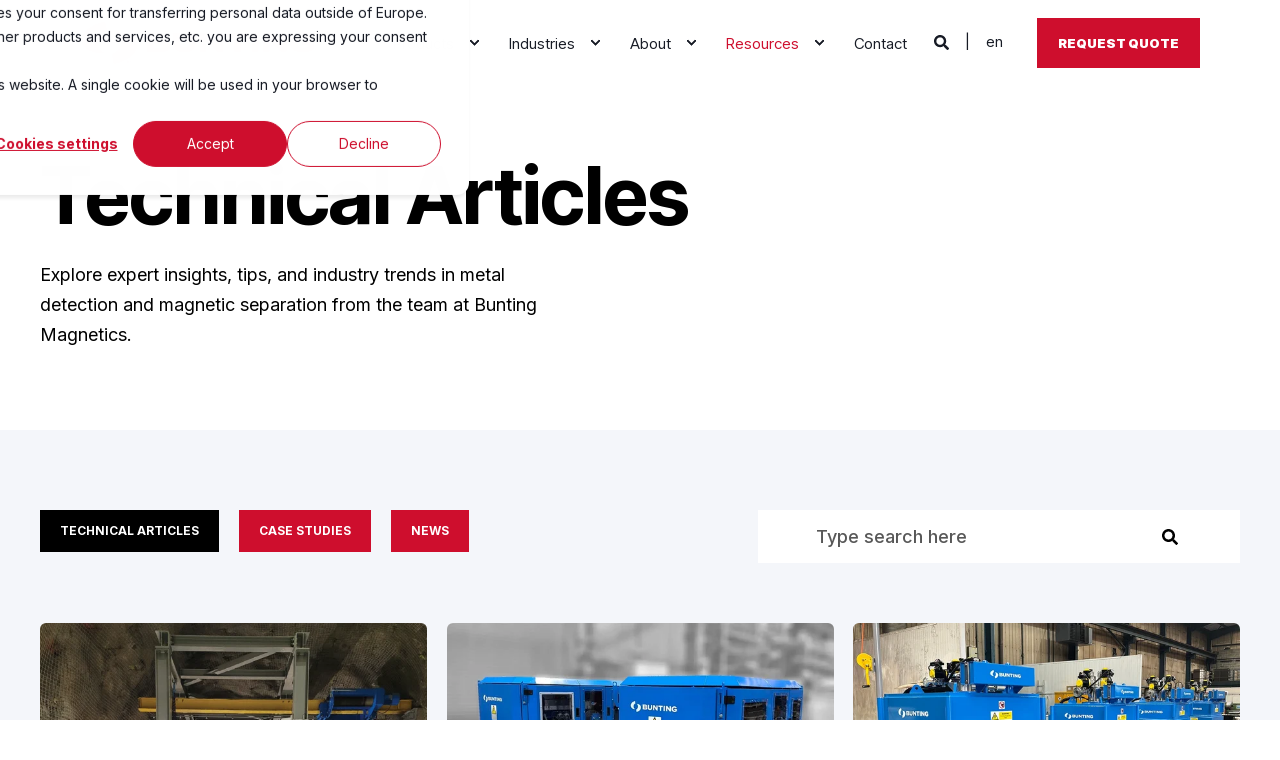

--- FILE ---
content_type: text/html; charset=UTF-8
request_url: https://buntingmagnetics.com/blog
body_size: 14871
content:
<!doctype html><html lang="en"><head>
    <meta charset="utf-8">
    <title>Blog</title>
    <link rel="shortcut icon" href="https://buntingmagnetics.com/hubfs/fav-icon.png">
    <meta name="description" content="Get the latest insights into the metal detection and magnetic separation industry from the professionals at Bunting Magnetics.">

    <style>@font-face {
        font-family: "Inter";
        font-weight: 400;
        font-style: normal;
        font-display: swap;
        src: url("/_hcms/googlefonts/Inter/regular.woff2") format("woff2"), url("/_hcms/googlefonts/Inter/regular.woff") format("woff"),
             url("/_hcms/googlefonts/Inter/regular.woff2") format("woff2"), url("/_hcms/googlefonts/Inter/regular.woff") format("woff");
    }
@font-face {
        font-family: "Inter";
        font-weight: 500;
        font-style: normal;
        font-display: swap;
        src: url("/_hcms/googlefonts/Inter/500.woff2") format("woff2"), url("/_hcms/googlefonts/Inter/500.woff") format("woff"),
             url("/_hcms/googlefonts/Inter/regular.woff2") format("woff2"), url("/_hcms/googlefonts/Inter/regular.woff") format("woff");
    }
@font-face {
        font-family: "Inter";
        font-weight: 700;
        font-style: normal;
        font-display: swap;
        src: url("/_hcms/googlefonts/Inter/700.woff2") format("woff2"), url("/_hcms/googlefonts/Inter/700.woff") format("woff"),
             url("/_hcms/googlefonts/Inter/regular.woff2") format("woff2"), url("/_hcms/googlefonts/Inter/regular.woff") format("woff");
    }
body {
                font-family: Inter;
            }
        @font-face {
        font-family: "Inter Tight";
        font-weight: 400;
        font-style: normal;
        font-display: swap;
        src: url("/_hcms/googlefonts/Inter_Tight/regular.woff2") format("woff2"), url("/_hcms/googlefonts/Inter_Tight/regular.woff") format("woff"),
             url("/_hcms/googlefonts/Inter_Tight/regular.woff2") format("woff2"), url("/_hcms/googlefonts/Inter_Tight/regular.woff") format("woff");
    }
@font-face {
        font-family: "Inter Tight";
        font-weight: 500;
        font-style: normal;
        font-display: swap;
        src: url("/_hcms/googlefonts/Inter_Tight/500.woff2") format("woff2"), url("/_hcms/googlefonts/Inter_Tight/500.woff") format("woff"),
             url("/_hcms/googlefonts/Inter_Tight/regular.woff2") format("woff2"), url("/_hcms/googlefonts/Inter_Tight/regular.woff") format("woff");
    }
@font-face {
        font-family: "Inter Tight";
        font-weight: 700;
        font-style: normal;
        font-display: swap;
        src: url("/_hcms/googlefonts/Inter_Tight/700.woff2") format("woff2"), url("/_hcms/googlefonts/Inter_Tight/700.woff") format("woff"),
             url("/_hcms/googlefonts/Inter_Tight/regular.woff2") format("woff2"), url("/_hcms/googlefonts/Inter_Tight/regular.woff") format("woff");
    }
@font-face {
        font-family: "Inter Tight";
        font-weight: 900;
        font-style: normal;
        font-display: swap;
        src: url("/_hcms/googlefonts/Inter_Tight/900.woff2") format("woff2"), url("/_hcms/googlefonts/Inter_Tight/900.woff") format("woff"),
             url("/_hcms/googlefonts/Inter_Tight/regular.woff2") format("woff2"), url("/_hcms/googlefonts/Inter_Tight/regular.woff") format("woff");
    }
@font-face {
        font-family: "Inter Tight";
        font-weight: 400;
        font-style: italic;
        font-display: swap;
        src: url("/_hcms/googlefonts/Inter_Tight/italic.woff2") format("woff2"), url("/_hcms/googlefonts/Inter_Tight/italic.woff") format("woff"),
             url("/_hcms/googlefonts/Inter_Tight/regular.woff2") format("woff2"), url("/_hcms/googlefonts/Inter_Tight/regular.woff") format("woff");
    }
.pwr-header__skip {
                font-family: Inter Tight;
            }</style>

    

    

    

    
        
        
        
        
        
        
        
        
        
    
    
<meta name="viewport" content="width=device-width, initial-scale=1">

    
    <meta property="og:description" content="Get the latest insights into the metal detection and magnetic separation industry from the professionals at Bunting Magnetics.">
    <meta property="og:title" content="Blog">
    <meta name="twitter:description" content="Get the latest insights into the metal detection and magnetic separation industry from the professionals at Bunting Magnetics.">
    <meta name="twitter:title" content="Blog">

    

    <script type="application/ld+json">
    {
        "@context": "https://schema.org",
        "@type": "Organization",
        "name": "Bunting Magnetics",
        "logo": { 
            "@type": "ImageObject",
            "url": "https://46256563.fs1.hubspotusercontent-na1.net/hubfs/46256563/Bunting-Newton-v2.png"
        },
        "url": "https://buntingmagnetics.com/blog",
        "address": {
            "@type": "PostalAddress",
            "addressCountry": "United States",
            "addressRegion": "KS",
            "addressLocality": "Newton",
            "postalCode":"67114",
            "streetAddress": "500 South Spencer Road"
        },
        "knowsLanguage": "en"
    }
</script>

    <style>
a.cta_button{-moz-box-sizing:content-box !important;-webkit-box-sizing:content-box !important;box-sizing:content-box !important;vertical-align:middle}.hs-breadcrumb-menu{list-style-type:none;margin:0px 0px 0px 0px;padding:0px 0px 0px 0px}.hs-breadcrumb-menu-item{float:left;padding:10px 0px 10px 10px}.hs-breadcrumb-menu-divider:before{content:'›';padding-left:10px}.hs-featured-image-link{border:0}.hs-featured-image{float:right;margin:0 0 20px 20px;max-width:50%}@media (max-width: 568px){.hs-featured-image{float:none;margin:0;width:100%;max-width:100%}}.hs-screen-reader-text{clip:rect(1px, 1px, 1px, 1px);height:1px;overflow:hidden;position:absolute !important;width:1px}
</style>

<link rel="stylesheet" href="https://buntingmagnetics.com/hubfs/hub_generated/template_assets/1/188505809764/1769534709977/template_pwr.min.css">

        <style>
            body {
                margin:0px;
            }
            img:not([src]):not([srcset]) {
                visibility:hidden;
            }
        </style>
    
<link class="hs-async-css" rel="preload" href="https://buntingmagnetics.com/hubfs/hub_generated/template_assets/1/188505809956/1769534692594/template_pwr-defer.min.css" as="style" onload="this.onload=null;this.rel='stylesheet'">
<noscript><link rel="stylesheet" href="https://buntingmagnetics.com/hubfs/hub_generated/template_assets/1/188505809956/1769534692594/template_pwr-defer.min.css"></noscript>
<link class="hs-async-css" rel="preload" href="https://buntingmagnetics.com/hubfs/hub_generated/template_assets/1/188505878423/1769534709499/template_pwr-filter.min.css" as="style" onload="this.onload=null;this.rel='stylesheet'">
<noscript><link rel="stylesheet" href="https://buntingmagnetics.com/hubfs/hub_generated/template_assets/1/188505878423/1769534709499/template_pwr-filter.min.css"></noscript>
<link class="hs-async-css" rel="preload" href="https://buntingmagnetics.com/hubfs/hub_generated/template_assets/1/188505809831/1769534694936/template_pwr-blog.min.css" as="style" onload="this.onload=null;this.rel='stylesheet'">
<noscript><link rel="stylesheet" href="https://buntingmagnetics.com/hubfs/hub_generated/template_assets/1/188505809831/1769534694936/template_pwr-blog.min.css"></noscript>
<link class="hs-async-css" rel="preload" href="https://buntingmagnetics.com/hubfs/hub_generated/template_assets/1/188505755043/1769534706045/template_pwr-author.min.css" as="style" onload="this.onload=null;this.rel='stylesheet'">
<noscript><link rel="stylesheet" href="https://buntingmagnetics.com/hubfs/hub_generated/template_assets/1/188505755043/1769534706045/template_pwr-author.min.css"></noscript>
<link class="hs-async-css" rel="preload" href="https://buntingmagnetics.com/hubfs/hub_generated/template_assets/1/188505755062/1769534693218/template_pwr-avatar.min.css" as="style" onload="this.onload=null;this.rel='stylesheet'">
<noscript><link rel="stylesheet" href="https://buntingmagnetics.com/hubfs/hub_generated/template_assets/1/188505755062/1769534693218/template_pwr-avatar.min.css"></noscript>
<link class="hs-async-css" rel="preload" href="https://buntingmagnetics.com/hubfs/hub_generated/template_assets/1/188505878421/1769534705353/template_pwr-social.min.css" as="style" onload="this.onload=null;this.rel='stylesheet'">
<noscript><link rel="stylesheet" href="https://buntingmagnetics.com/hubfs/hub_generated/template_assets/1/188505878421/1769534705353/template_pwr-social.min.css"></noscript>
<link class="hs-async-css" rel="preload" href="https://buntingmagnetics.com/hubfs/hub_generated/template_assets/1/188505809832/1769534711098/template_pwr-post.min.css" as="style" onload="this.onload=null;this.rel='stylesheet'">
<noscript><link rel="stylesheet" href="https://buntingmagnetics.com/hubfs/hub_generated/template_assets/1/188505809832/1769534711098/template_pwr-post.min.css"></noscript>
<link class="hs-async-css" rel="preload" href="https://buntingmagnetics.com/hubfs/hub_generated/template_assets/1/188505755157/1769534702375/template_pwr-link.min.css" as="style" onload="this.onload=null;this.rel='stylesheet'">
<noscript><link rel="stylesheet" href="https://buntingmagnetics.com/hubfs/hub_generated/template_assets/1/188505755157/1769534702375/template_pwr-link.min.css"></noscript>
<link rel="stylesheet" href="https://buntingmagnetics.com/hubfs/hub_generated/template_assets/1/189200593958/1769534694148/template_child.css">
<style>#hs_cos_wrapper_header_page .pwr-header-logo,
#hs_cos_wrapper_header_page .pwr-header-logo__img {
  max-width:240px;
  height:auto;
}

@media (max-width:575px) {
  #hs_cos_wrapper_header_page .pwr-header-logo,
  #hs_cos_wrapper_header_page .pwr-header-logo__img { max-width:100px; }
}

#hs_cos_wrapper_header_page .scroll .pwr-header-logo,
#hs_cos_wrapper_header_page .scroll .pwr-header-logo__img--sticky {
  max-width:240px;
  height:auto;
}

@media (max-width:575px) {
  #hs_cos_wrapper_header_page .scroll .pwr-header-logo,
  #hs_cos_wrapper_header_page .scroll .pwr-header-logo__img--sticky { max-width:100px; }
}

#hs_cos_wrapper_header_page .pwr-header-logo img { vertical-align:middle; }
</style>
<link rel="stylesheet" href="https://buntingmagnetics.com/hubfs/hub_generated/template_assets/1/188505809825/1769534708203/template_pwr-burger.min.css" fetchpriority="low">
<link rel="stylesheet" href="https://buntingmagnetics.com/hubfs/hub_generated/template_assets/1/188505809784/1769534701750/template_scroll-shadow.min.css" fetchpriority="low">
<link rel="stylesheet" href="https://buntingmagnetics.com/hubfs/hub_generated/template_assets/1/188505878418/1769534696971/template_pwr-search.min.css" defer="true">
<link rel="stylesheet" href="https://buntingmagnetics.com/hubfs/hub_generated/template_assets/1/188505755139/1769534705002/template_pwr-form.min.css" defer="true">
<style>#hs_cos_wrapper_header_page .hs-search-field__suggestions li a { padding-right:130px; }

#hs_cos_wrapper_header_page .hs-search-field__suggestions a:before { content:''; }
</style>
<style>#hs_cos_wrapper_header_page .pwr-header-advanced-mm:nth-child(1) .pwr-adc__wrapper { --col-padding:30px; }
</style>
<link class="hs-async-css" rel="preload" href="https://buntingmagnetics.com/hubfs/hub_generated/template_assets/1/188505809769/1769534692395/template_advanced-content.min.css" as="style" onload="this.onload=null;this.rel='stylesheet'" fetchpriority="low">
<noscript><link rel="stylesheet" href="https://buntingmagnetics.com/hubfs/hub_generated/template_assets/1/188505809769/1769534692395/template_advanced-content.min.css"></noscript>
<style>#hs_cos_wrapper_header_page .pwr-header-advanced-mm:nth-child(2) .pwr-adc__wrapper { --col-padding:30px; }
</style>
<style>#hs_cos_wrapper_header_page .pwr-header-advanced-mm:nth-child(3) .pwr-adc__wrapper { --col-padding:30px; }
</style>
<style>#hs_cos_wrapper_header_page .pwr-header-advanced-mm:nth-child(4) .pwr-adc__wrapper { --col-padding:30px; }
</style>
<link rel="stylesheet" href="https://buntingmagnetics.com/hubfs/hub_generated/module_assets/1/202896273223/1766171009800/module_sec-inline-buttons.min.css">
<style>#hs_cos_wrapper_widget_1766069003698 .hs-search-field__suggestions li a { padding-right:130px; }

#hs_cos_wrapper_widget_1766069003698 .hs-search-field__suggestions a:before { content:'Select'; }
</style>
<link class="hs-async-css" rel="preload" href="https://buntingmagnetics.com/hubfs/hub_generated/template_assets/1/188505878418/1769534696971/template_pwr-search.min.css" as="style" onload="this.onload=null;this.rel='stylesheet'">
<noscript><link rel="stylesheet" href="https://buntingmagnetics.com/hubfs/hub_generated/template_assets/1/188505878418/1769534696971/template_pwr-search.min.css"></noscript>
<link class="hs-async-css" rel="preload" href="https://buntingmagnetics.com/hubfs/hub_generated/template_assets/1/188505809788/1769534701334/template_pwr-prev.min.css" as="style" onload="this.onload=null;this.rel='stylesheet'">
<noscript><link rel="stylesheet" href="https://buntingmagnetics.com/hubfs/hub_generated/template_assets/1/188505809788/1769534701334/template_pwr-prev.min.css"></noscript>
<link class="hs-async-css" rel="preload" href="https://buntingmagnetics.com/hubfs/hub_generated/template_assets/1/188505878425/1769534701772/template_pwr-footer.min.css" as="style" onload="this.onload=null;this.rel='stylesheet'" fetchpriority="low">
<noscript><link rel="stylesheet" href="https://buntingmagnetics.com/hubfs/hub_generated/template_assets/1/188505878425/1769534701772/template_pwr-footer.min.css"></noscript>
<link class="hs-async-css" rel="preload" href="https://buntingmagnetics.com/hubfs/hub_generated/template_assets/1/188505878360/1769534708451/template_pwr-transitions.min.css" as="style" onload="this.onload=null;this.rel='stylesheet'">
<noscript><link rel="stylesheet" href="https://buntingmagnetics.com/hubfs/hub_generated/template_assets/1/188505878360/1769534708451/template_pwr-transitions.min.css"></noscript>
<link class="hs-async-css" rel="preload" href="https://buntingmagnetics.com/hubfs/hub_generated/template_assets/1/188505809762/1769534709891/template_custom-styles.min.css" as="style" onload="this.onload=null;this.rel='stylesheet'">
<noscript><link rel="stylesheet" href="https://buntingmagnetics.com/hubfs/hub_generated/template_assets/1/188505809762/1769534709891/template_custom-styles.min.css"></noscript>
<link class="hs-async-css" rel="preload" href="https://buntingmagnetics.com/hubfs/hub_generated/template_assets/1/189200593958/1769534694148/template_child.css" as="style" onload="this.onload=null;this.rel='stylesheet'">
<noscript><link rel="stylesheet" href="https://buntingmagnetics.com/hubfs/hub_generated/template_assets/1/189200593958/1769534694148/template_child.css"></noscript>
<!-- Editor Styles -->
<style id="hs_editor_style" type="text/css">
/* HubSpot Styles (default) */
.dnd_area-row-0-padding {
  padding-bottom: 0px !important;
}
.dnd_area-row-0-background-layers {
  background-image: linear-gradient(rgba(244, 246, 250, 1), rgba(244, 246, 250, 1)) !important;
  background-position: left top !important;
  background-size: auto !important;
  background-repeat: no-repeat !important;
}
</style>

    


    
<!--  Added by GoogleTagManager integration -->
<script>
var _hsp = window._hsp = window._hsp || [];
window.dataLayer = window.dataLayer || [];
function gtag(){dataLayer.push(arguments);}

var useGoogleConsentModeV2 = true;
var waitForUpdateMillis = 1000;



var hsLoadGtm = function loadGtm() {
    if(window._hsGtmLoadOnce) {
      return;
    }

    if (useGoogleConsentModeV2) {

      gtag('set','developer_id.dZTQ1Zm',true);

      gtag('consent', 'default', {
      'ad_storage': 'denied',
      'analytics_storage': 'denied',
      'ad_user_data': 'denied',
      'ad_personalization': 'denied',
      'wait_for_update': waitForUpdateMillis
      });

      _hsp.push(['useGoogleConsentModeV2'])
    }

    (function(w,d,s,l,i){w[l]=w[l]||[];w[l].push({'gtm.start':
    new Date().getTime(),event:'gtm.js'});var f=d.getElementsByTagName(s)[0],
    j=d.createElement(s),dl=l!='dataLayer'?'&l='+l:'';j.async=true;j.src=
    'https://www.googletagmanager.com/gtm.js?id='+i+dl;f.parentNode.insertBefore(j,f);
    })(window,document,'script','dataLayer','GTM-T6KVCD');

    window._hsGtmLoadOnce = true;
};

_hsp.push(['addPrivacyConsentListener', function(consent){
  if(consent.allowed || (consent.categories && consent.categories.analytics)){
    hsLoadGtm();
  }
}]);

</script>

<!-- /Added by GoogleTagManager integration -->


<script type="text/javascript">

    (function(c,l,a,r,i,t,y){

        c[a]=c[a]||function(){(c[a].q=c[a].q||[]).push(arguments)};

        t=l.createElement(r);t.async=1;t.src="https://www.clarity.ms/tag/"+i;

        y=l.getElementsByTagName(r)[0];y.parentNode.insertBefore(t,y);

    })(window, document, "clarity", "script", "n8waxqsnc0");

</script>
<link rel="next" href="https://buntingmagnetics.com/blog/page/2">
<meta property="og:url" content="https://buntingmagnetics.com/blog">
<meta property="og:type" content="blog">
<meta name="twitter:card" content="summary">
<link rel="alternate" type="application/rss+xml" href="https://buntingmagnetics.com/blog/rss.xml">
<meta name="twitter:domain" content="buntingmagnetics.com">

<meta http-equiv="content-language" content="en">
<link rel="alternate" hreflang="en" href="https://buntingmagnetics.com/blog">
<link rel="alternate" hreflang="es-es" href="https://buntingmagnetics.com/es-es/blog">






  
  <meta name="generator" content="HubSpot"></head>
  <body>
<!--  Added by GoogleTagManager integration -->
<noscript><iframe src="https://www.googletagmanager.com/ns.html?id=GTM-T6KVCD" height="0" width="0" style="display:none;visibility:hidden"></iframe></noscript>

<!-- /Added by GoogleTagManager integration -->

    <div class="body-wrapper   hs-content-id-192093042259 hs-blog-listing hs-blog-id-192093042257 
    pwr-v--47  pwr--mobile-parallax-off line-numbers" data-aos-global-disable="phone" data-aos-global-offset="250" data-aos-global-delay="50" data-aos-global-duration="400"><div id="hs_cos_wrapper_page_settings" class="hs_cos_wrapper hs_cos_wrapper_widget hs_cos_wrapper_type_module" style="" data-hs-cos-general-type="widget" data-hs-cos-type="module"></div><div data-global-resource-path="POWER THEME Equipment Child/templates/partials/header.html"><header class="header">

    
    <a href="#main-content" class="pwr-header__skip">Skip to content</a><div class="header__container"><div id="hs_cos_wrapper_header_page" class="hs_cos_wrapper hs_cos_wrapper_widget hs_cos_wrapper_type_module" style="" data-hs-cos-general-type="widget" data-hs-cos-type="module"><!-- templateType: none -->
<style>
    .pwr--page-editor-fix {
        max-height: 120px;
    }
 </style>



<div id="pwr-js-burger" class="pwr-burger closed vanilla pwr--light pwr--page-editor-fix mega-overrides">
  <a href="#" id="pwr-js-burger__trigger-close" aria-label="Close Burger Menu" class="pwr-burger__trigger-close vanilla">
    Close <span class="pwr-burger__icon-close"></span>
  </a>
          
            
          
          <div class="pwr-burger__menu pwr-js-menu pwr-scroll-shadow__wrapper pwr-scroll-shadow__wrapper--vert pwr-scroll-shadow__root pwr-scroll-shadow__root--vert"><span id="hs_cos_wrapper_menu_190097688751" class="hs_cos_wrapper hs_cos_wrapper_widget hs_cos_wrapper_type_menu" style="" data-hs-cos-general-type="widget" data-hs-cos-type="menu"><div class="hs-menu-wrapper pwr-a11y-menu no-flyouts hs-menu-flow-vertical" aria-label="burger" role="navigation" data-sitemap-name="default" id="hs_menu_wrapper_menu_190097688751" data-menu-id="190097688751" ">
            <ul role="menu">
                
                    <li class="hs-menu-item hs-menu-depth-1 hs-item-has-children" role="none">
        <a href="javascript:;" role="menuitem" tabindex="-1">Products</a>
    <div class="pwr-menu_submenu-btn keyboard-clickable" role="menuitem" tabindex="0" aria-label="Expand Products">
        <div class="pwr-menu_submenu-arrow"></div>
    </div><ul role="menu" class="hs-menu-children-wrapper pwr-menu_submenu-child-wrapper">
            <li class="hs-menu-item hs-menu-depth-2 " role="none">
        <a href="https://buntingmagnetics.com/product/magnetic-separation" role="menuitem"><span class="focus-target">Magnetic Separation</span></a>
    </li>
            <li class="hs-menu-item hs-menu-depth-2 " role="none">
        <a href="https://buntingmagnetics.com/product/metal-detection" role="menuitem"><span class="focus-target">Metal Detection</span></a>
    </li>
            <li class="hs-menu-item hs-menu-depth-2 " role="none">
        <a href="https://buntingmagnetics.com/product/conveyors" role="menuitem"><span class="focus-target">Conveyors</span></a>
    </li>
            <li class="hs-menu-item hs-menu-depth-2 " role="none">
        <a href="https://global.buntingmagnetics.com/product/wright-cylinders" role="menuitem"><span class="focus-target">Printing &amp; Decorating</span></a>
    </li>
            <li class="hs-menu-item hs-menu-depth-2 " role="none">
        <a href="//buntingmagnetics.com/buy-magnets-online" role="menuitem"><span class="focus-target">Buy Magnets Online</span></a>
    </li>
            <li class="hs-menu-item hs-menu-depth-2 " role="none">
        <a href="https://www.magnetapplications.com/" role="menuitem"><span class="focus-target">Magnet Manufacturing, Sourcing &amp; Assemblies</span></a>
    </li></ul>
    </li>
                    
                    <li class="hs-menu-item hs-menu-depth-1 hs-item-has-children" role="none">
        <a href="javascript:;" role="menuitem" tabindex="-1">Industries</a>
    <div class="pwr-menu_submenu-btn keyboard-clickable" role="menuitem" tabindex="0" aria-label="Expand Industries">
        <div class="pwr-menu_submenu-arrow"></div>
    </div><ul role="menu" class="hs-menu-children-wrapper pwr-menu_submenu-child-wrapper">
            <li class="hs-menu-item hs-menu-depth-2 " role="none">
        <a href="https://buntingmagnetics.com/industries/food-processing-equipment" role="menuitem"><span class="focus-target">Food Processing</span></a>
    </li>
            <li class="hs-menu-item hs-menu-depth-2 " role="none">
        <a href="https://buntingmagnetics.com/industries/plastic-processing-equipment" role="menuitem"><span class="focus-target">Plastic Processing</span></a>
    </li>
            <li class="hs-menu-item hs-menu-depth-2 " role="none">
        <a href="https://buntingmagnetics.com/it/recycling-industry-equipment" role="menuitem"><span class="focus-target">Recycling</span></a>
    </li>
            <li class="hs-menu-item hs-menu-depth-2 " role="none">
        <a href="https://buntingmagnetics.com/industries/aggregates-mining-biomass-equipment" role="menuitem"><span class="focus-target">Aggregates, Mining &amp; Biomass</span></a>
    </li>
            <li class="hs-menu-item hs-menu-depth-2 " role="none">
        <a href="https://buntingmagnetics.com/industries/ceramics-equipment" role="menuitem"><span class="focus-target">Ceramics</span></a>
    </li>
            <li class="hs-menu-item hs-menu-depth-2 " role="none">
        <a href="https://buntingmagnetics.com/industries/energy-storage-and-battery-equipment" role="menuitem"><span class="focus-target">Energy Storage and Battery Manufacturing</span></a>
    </li>
            <li class="hs-menu-item hs-menu-depth-2 " role="none">
        <a href="https://buntingmagnetics.com/industries/mineral-processing-equipment" role="menuitem"><span class="focus-target">Mineral Processing</span></a>
    </li>
            <li class="hs-menu-item hs-menu-depth-2 " role="none">
        <a href="https://buntingmagnetics.com/industries/powder-and-bulk-equipment" role="menuitem"><span class="focus-target">Powder &amp; Bulk</span></a>
    </li>
            <li class="hs-menu-item hs-menu-depth-2 " role="none">
        <a href="https://global.buntingmagnetics.com/product/wright-cylinders" role="menuitem"><span class="focus-target">Printing &amp; Decorating</span></a>
    </li></ul>
    </li>
                    
                    <li class="hs-menu-item hs-menu-depth-1 hs-item-has-children" role="none">
        <a href="https://buntingmagnetics.com/about" role="menuitem" aria-haspopup="true" aria-expanded="false"><span class="focus-target">About</span></a>
    <div class="pwr-menu_submenu-btn keyboard-clickable" role="menuitem" tabindex="0" aria-label="Expand About">
        <div class="pwr-menu_submenu-arrow"></div>
    </div><ul role="menu" class="hs-menu-children-wrapper pwr-menu_submenu-child-wrapper">
            <li class="hs-menu-item hs-menu-depth-2 " role="none">
        <a href="https://buntingmagnetics.com/about" role="menuitem"><span class="focus-target">About Us</span></a>
    </li>
            <li class="hs-menu-item hs-menu-depth-2 " role="none">
        <a href="https://buntingmagnetics.com/about/mission" role="menuitem"><span class="focus-target">Vision, Mission &amp; Values</span></a>
    </li>
            <li class="hs-menu-item hs-menu-depth-2 " role="none">
        <a href="https://buntingmagnetics.com/manufacturing-capabilities-bunting" role="menuitem"><span class="focus-target">Manufacturing &amp; Capabilities</span></a>
    </li>
            <li class="hs-menu-item hs-menu-depth-2 " role="none">
        <a href="https://buntingmagnetics.com/careers" role="menuitem"><span class="focus-target">Careers</span></a>
    </li>
            <li class="hs-menu-item hs-menu-depth-2 " role="none">
        <a href="https://buntingmagnetics.com/catalogs" role="menuitem"><span class="focus-target">Catalogs</span></a>
    </li>
            <li class="hs-menu-item hs-menu-depth-2 " role="none">
        <a href="https://buntingmagnetics.com/about/accreditations-and-memberships" role="menuitem"><span class="focus-target">Accreditations &amp; Memberships</span></a>
    </li></ul>
    </li>
                    
                    <li class="hs-menu-item hs-menu-depth-1 hs-item-has-children active-branch" role="none">
        <a href="javascript:;" role="menuitem" tabindex="-1">Resources</a>
    <div class="pwr-menu_submenu-btn keyboard-clickable" role="menuitem" tabindex="0" aria-label="Expand Resources">
        <div class="pwr-menu_submenu-arrow"></div>
    </div><ul role="menu" class="hs-menu-children-wrapper pwr-menu_submenu-child-wrapper">
            <li class="hs-menu-item hs-menu-depth-2  active-branch active" role="none">
        <a href="https://buntingmagnetics.com/blog" role="menuitem" aria-current="page"><span class="focus-target">Technical Articles</span></a>
    </li>
            <li class="hs-menu-item hs-menu-depth-2 " role="none">
        <a href="https://buntingmagnetics.com/case-studies" role="menuitem"><span class="focus-target">Case Studies</span></a>
    </li>
            <li class="hs-menu-item hs-menu-depth-2 " role="none">
        <a href="https://buntingmagnetics.com/press-release" role="menuitem"><span class="focus-target">News</span></a>
    </li></ul>
    </li>
                    
                    <li class="hs-menu-item hs-menu-depth-1 " role="none">
        <a href="https://buntingmagnetics.com/contact" role="menuitem"><span class="focus-target">Contact</span></a>
    </li>
                    </ul>
        </div></span></div><div class="pwr-burger-bottom-bar pwr-a11y-menu"><div class="pwr-burger-bottom-bar__item hs-search-field">
      <a href="#" id="pwr-js-burger-search__trigger" class="pwr-burger-bottom-bar__item-link pwr-burger-search__trigger" tabindex="-1">
        <div class="pwr-header-right-bar__icon pwr--padding-r-sm"><span id="hs_cos_wrapper_header_page_" class="hs_cos_wrapper hs_cos_wrapper_widget hs_cos_wrapper_type_icon" style="" data-hs-cos-general-type="widget" data-hs-cos-type="icon"><svg version="1.0" xmlns="http://www.w3.org/2000/svg" viewbox="0 0 512 512" aria-hidden="true"><g id="search1_layer"><path d="M505 442.7L405.3 343c-4.5-4.5-10.6-7-17-7H372c27.6-35.3 44-79.7 44-128C416 93.1 322.9 0 208 0S0 93.1 0 208s93.1 208 208 208c48.3 0 92.7-16.4 128-44v16.3c0 6.4 2.5 12.5 7 17l99.7 99.7c9.4 9.4 24.6 9.4 33.9 0l28.3-28.3c9.4-9.4 9.4-24.6.1-34zM208 336c-70.7 0-128-57.2-128-128 0-70.7 57.2-128 128-128 70.7 0 128 57.2 128 128 0 70.7-57.2 128-128 128z" /></g></svg></span></div>
        <span>SEARCH</span>
        <div class="pwr-menu_submenu-btn keyboard-clickable" role="menuitem" tabindex="0" aria-label="Expand SEARCH">
        <div class="pwr-menu_submenu-arrow"></div>
    </div>
      </a>
      <div id="pwr-js-burger-search__inner" class="pwr-burger-bottom-bar__inner pwr-burger-search__inner pwr-form pwr-form--style-1">
    <div id="hs-search-field__translations"></div>

    <div class="hs-search-field__bar"> 
        <form action="/hs-search-results">
            <div class="pwr--relative">
                <input type="text" id="pwr-js-burger-search__input" class="pwr-burger-search__input hs-search-field__input" name="term" autocomplete="off" aria-label="Enter search Term" placeholder="Type search here">
          <button class="pwr-search-field__icon" type="submit" aria-label="Perform Search"><span id="hs_cos_wrapper_header_page_" class="hs_cos_wrapper hs_cos_wrapper_widget hs_cos_wrapper_type_icon" style="" data-hs-cos-general-type="widget" data-hs-cos-type="icon"><svg version="1.0" xmlns="http://www.w3.org/2000/svg" viewbox="0 0 512 512" aria-hidden="true"><g id="search2_layer"><path d="M505 442.7L405.3 343c-4.5-4.5-10.6-7-17-7H372c27.6-35.3 44-79.7 44-128C416 93.1 322.9 0 208 0S0 93.1 0 208s93.1 208 208 208c48.3 0 92.7-16.4 128-44v16.3c0 6.4 2.5 12.5 7 17l99.7 99.7c9.4 9.4 24.6 9.4 33.9 0l28.3-28.3c9.4-9.4 9.4-24.6.1-34zM208 336c-70.7 0-128-57.2-128-128 0-70.7 57.2-128 128-128 70.7 0 128 57.2 128 128 0 70.7-57.2 128-128 128z" /></g></svg></span></button>
            </div>
            <input type="hidden" name="limit" value="5"><input type="hidden" name="property" value="title"><input type="hidden" name="property" value="description"><input type="hidden" name="property" value="html"><input type="hidden" name="property" value="author_full_name"><input type="hidden" name="property" value="author_handle"><input type="hidden" name="property" value="tag"><input type="hidden" name="type" value="SITE_PAGE"><input type="hidden" name="type" value="LISTING_PAGE"><input type="hidden" name="type" value="BLOG_POST"><input type="hidden" name="language" value="en"></form>
    </div></div>
    </div><div class="pwr-burger-bottom-bar__item">
      <a href="#" id="pwr-js-burger-language__trigger" class="pwr-burger-bottom-bar__item-link pwr-burger-language__trigger" tabindex="-1">
        <div class="pwr-header-right-bar__icon pwr-icon pwr--padding-r-sm">
          <svg xmlns="http://www.w3.org/2000/svg" viewbox="0 0 512 512"><!--!Font Awesome Pro 6.6.0 by @fontawesome - https://fontawesome.com License - https://fontawesome.com/license (Commercial License) Copyright 2024 Fonticons, Inc.--><path d="M256 464c7.4 0 27-7.2 47.6-48.4c8.8-17.7 16.4-39.2 22-63.6l-139.2 0c5.6 24.4 13.2 45.9 22 63.6C229 456.8 248.6 464 256 464zM178.5 304l155 0c1.6-15.3 2.5-31.4 2.5-48s-.9-32.7-2.5-48l-155 0c-1.6 15.3-2.5 31.4-2.5 48s.9 32.7 2.5 48zm7.9-144l139.2 0c-5.6-24.4-13.2-45.9-22-63.6C283 55.2 263.4 48 256 48s-27 7.2-47.6 48.4c-8.8 17.7-16.4 39.2-22 63.6zm195.3 48c1.5 15.5 2.2 31.6 2.2 48s-.8 32.5-2.2 48l76.7 0c3.6-15.4 5.6-31.5 5.6-48s-1.9-32.6-5.6-48l-76.7 0zm58.8-48c-21.4-41.1-56.1-74.1-98.4-93.4c14.1 25.6 25.3 57.5 32.6 93.4l65.9 0zm-303.3 0c7.3-35.9 18.5-67.7 32.6-93.4c-42.3 19.3-77 52.3-98.4 93.4l65.9 0zM53.6 208c-3.6 15.4-5.6 31.5-5.6 48s1.9 32.6 5.6 48l76.7 0c-1.5-15.5-2.2-31.6-2.2-48s.8-32.5 2.2-48l-76.7 0zM342.1 445.4c42.3-19.3 77-52.3 98.4-93.4l-65.9 0c-7.3 35.9-18.5 67.7-32.6 93.4zm-172.2 0c-14.1-25.6-25.3-57.5-32.6-93.4l-65.9 0c21.4 41.1 56.1 74.1 98.4 93.4zM256 512A256 256 0 1 1 256 0a256 256 0 1 1 0 512z" /></svg>
        </div>
        <span>en</span>
        <div class="pwr-menu_submenu-btn keyboard-clickable" role="menuitem" tabindex="0" aria-label="Expand Language">
        <div class="pwr-menu_submenu-arrow"></div>
    </div>
      </a>
      <div id="pwr-js-burger-language__inner" class="pwr-burger-bottom-bar__inner pwr-burger-language__inner hs-skip-lang-url-rewrite"><a class="pwr-burger-bottom-bar__item-link pwr-burger-language__link" lang="es-es" href="https://buntingmagnetics.com/es-es/blog">es-es</a></div>
    </div><div class="pwr-burger-bottom-bar__item pwr-cta pwr-cta--primary-solid  ">                   
        <a href="https://buntingmagnetics.com/request-quote?hsLang=en" class="pwr-cta_button " role="button">Request Quote</a>
      </div></div>
</div><div id="pwr-header-fixed__spacer" class="pwr-header-fixed__spacer vanilla"></div><div id="pwr-header-fixed" class="pwr-header vanilla pwr-header-fixed  pwr--light  pwr-header--light-on-scroll  pwr--page-editor-fix mega-overrides" data-mm-anim-fot-reveal="true" data-mm-anim-slide="true" data-mm-anim-fade="true">
  <div class="pwr--full-width pwr-header--padding">
    <div class="pwr-header-full pwr--clearfix">
      <div class="pwr-header-logo pwr-header-logo--has-sticky"><a class="pwr-header__logo-link" href="//buntingmagnetics.com?hsLang=en" aria-label="Back to Home">
        
        
        
        
            
            
            <img src="https://buntingmagnetics.com/hs-fs/hubfs/Bunting-Newton-v2.png?width=587&amp;height=112&amp;name=Bunting-Newton-v2.png" alt="" class="pwr-header-logo__img" width="587" height="112" srcset="https://buntingmagnetics.com/hs-fs/hubfs/Bunting-Newton-v2.png?width=294&amp;height=56&amp;name=Bunting-Newton-v2.png 294w, https://buntingmagnetics.com/hs-fs/hubfs/Bunting-Newton-v2.png?width=587&amp;height=112&amp;name=Bunting-Newton-v2.png 587w, https://buntingmagnetics.com/hs-fs/hubfs/Bunting-Newton-v2.png?width=881&amp;height=168&amp;name=Bunting-Newton-v2.png 881w, https://buntingmagnetics.com/hs-fs/hubfs/Bunting-Newton-v2.png?width=1174&amp;height=224&amp;name=Bunting-Newton-v2.png 1174w, https://buntingmagnetics.com/hs-fs/hubfs/Bunting-Newton-v2.png?width=1468&amp;height=280&amp;name=Bunting-Newton-v2.png 1468w, https://buntingmagnetics.com/hs-fs/hubfs/Bunting-Newton-v2.png?width=1761&amp;height=336&amp;name=Bunting-Newton-v2.png 1761w" sizes="(max-width: 587px) 100vw, 587px"><img src="https://buntingmagnetics.com/hs-fs/hubfs/Assets/Email%20Assets/Bunting%20Logo_horz-color.png?width=250&amp;height=51&amp;name=Bunting%20Logo_horz-color.png" alt="Bunting Logo_horz-color" class="pwr-header-logo__img--sticky" width="250" height="51" fetchpriority="low" decoding="async" srcset="https://buntingmagnetics.com/hs-fs/hubfs/Assets/Email%20Assets/Bunting%20Logo_horz-color.png?width=125&amp;height=26&amp;name=Bunting%20Logo_horz-color.png 125w, https://buntingmagnetics.com/hs-fs/hubfs/Assets/Email%20Assets/Bunting%20Logo_horz-color.png?width=250&amp;height=51&amp;name=Bunting%20Logo_horz-color.png 250w, https://buntingmagnetics.com/hs-fs/hubfs/Assets/Email%20Assets/Bunting%20Logo_horz-color.png?width=375&amp;height=77&amp;name=Bunting%20Logo_horz-color.png 375w, https://buntingmagnetics.com/hs-fs/hubfs/Assets/Email%20Assets/Bunting%20Logo_horz-color.png?width=500&amp;height=102&amp;name=Bunting%20Logo_horz-color.png 500w, https://buntingmagnetics.com/hs-fs/hubfs/Assets/Email%20Assets/Bunting%20Logo_horz-color.png?width=625&amp;height=128&amp;name=Bunting%20Logo_horz-color.png 625w, https://buntingmagnetics.com/hs-fs/hubfs/Assets/Email%20Assets/Bunting%20Logo_horz-color.png?width=750&amp;height=153&amp;name=Bunting%20Logo_horz-color.png 750w" sizes="(max-width: 250px) 100vw, 250px"></a>
      </div><div id="pwr-js-header__menu" class="pwr-header__menu   pwr-header__menu--adv-mega-menu pwr-header__menu--dropdown "><div class="pwr-js-menu"><span id="hs_cos_wrapper_menu_190097688751" class="hs_cos_wrapper hs_cos_wrapper_widget hs_cos_wrapper_type_menu" style="" data-hs-cos-general-type="widget" data-hs-cos-type="menu"><div class="hs-menu-wrapper pwr-a11y-menu flyouts hs-menu-flow-horizontal" aria-label="main" role="navigation" data-sitemap-name="default" id="hs_menu_wrapper_menu_190097688751" data-menu-id="190097688751" ">
            <ul role="menu">
                
                    <li class="hs-menu-item hs-menu-depth-1 hs-item-has-children" role="none">
        <a href="javascript:;" role="menuitem" tabindex="-1">Products</a>
    <div class="pwr-menu_submenu-btn keyboard-clickable" role="menuitem" tabindex="0" aria-label="Expand Products" aria-haspopup="true">
        <div class="pwr-menu_submenu-arrow"></div>
    </div><ul role="menu" class="hs-menu-children-wrapper pwr-menu_submenu-child-wrapper">
            <li class="hs-menu-item hs-menu-depth-2 " role="none">
        <a href="https://buntingmagnetics.com/product/magnetic-separation" role="menuitem"><span class="focus-target">Magnetic Separation</span></a>
    </li>
            <li class="hs-menu-item hs-menu-depth-2 " role="none">
        <a href="https://buntingmagnetics.com/product/metal-detection" role="menuitem"><span class="focus-target">Metal Detection</span></a>
    </li>
            <li class="hs-menu-item hs-menu-depth-2 " role="none">
        <a href="https://buntingmagnetics.com/product/conveyors" role="menuitem"><span class="focus-target">Conveyors</span></a>
    </li>
            <li class="hs-menu-item hs-menu-depth-2 " role="none">
        <a href="https://global.buntingmagnetics.com/product/wright-cylinders" role="menuitem"><span class="focus-target">Printing &amp; Decorating</span></a>
    </li>
            <li class="hs-menu-item hs-menu-depth-2 " role="none">
        <a href="//buntingmagnetics.com/buy-magnets-online" role="menuitem"><span class="focus-target">Buy Magnets Online</span></a>
    </li>
            <li class="hs-menu-item hs-menu-depth-2 " role="none">
        <a href="https://www.magnetapplications.com/" role="menuitem"><span class="focus-target">Magnet Manufacturing, Sourcing &amp; Assemblies</span></a>
    </li></ul>
    </li>
                    
                    <li class="hs-menu-item hs-menu-depth-1 hs-item-has-children" role="none">
        <a href="javascript:;" role="menuitem" tabindex="-1">Industries</a>
    <div class="pwr-menu_submenu-btn keyboard-clickable" role="menuitem" tabindex="0" aria-label="Expand Industries" aria-haspopup="true">
        <div class="pwr-menu_submenu-arrow"></div>
    </div><ul role="menu" class="hs-menu-children-wrapper pwr-menu_submenu-child-wrapper">
            <li class="hs-menu-item hs-menu-depth-2 " role="none">
        <a href="https://buntingmagnetics.com/industries/food-processing-equipment" role="menuitem"><span class="focus-target">Food Processing</span></a>
    </li>
            <li class="hs-menu-item hs-menu-depth-2 " role="none">
        <a href="https://buntingmagnetics.com/industries/plastic-processing-equipment" role="menuitem"><span class="focus-target">Plastic Processing</span></a>
    </li>
            <li class="hs-menu-item hs-menu-depth-2 " role="none">
        <a href="https://buntingmagnetics.com/it/recycling-industry-equipment" role="menuitem"><span class="focus-target">Recycling</span></a>
    </li>
            <li class="hs-menu-item hs-menu-depth-2 " role="none">
        <a href="https://buntingmagnetics.com/industries/aggregates-mining-biomass-equipment" role="menuitem"><span class="focus-target">Aggregates, Mining &amp; Biomass</span></a>
    </li>
            <li class="hs-menu-item hs-menu-depth-2 " role="none">
        <a href="https://buntingmagnetics.com/industries/ceramics-equipment" role="menuitem"><span class="focus-target">Ceramics</span></a>
    </li>
            <li class="hs-menu-item hs-menu-depth-2 " role="none">
        <a href="https://buntingmagnetics.com/industries/energy-storage-and-battery-equipment" role="menuitem"><span class="focus-target">Energy Storage and Battery Manufacturing</span></a>
    </li>
            <li class="hs-menu-item hs-menu-depth-2 " role="none">
        <a href="https://buntingmagnetics.com/industries/mineral-processing-equipment" role="menuitem"><span class="focus-target">Mineral Processing</span></a>
    </li>
            <li class="hs-menu-item hs-menu-depth-2 " role="none">
        <a href="https://buntingmagnetics.com/industries/powder-and-bulk-equipment" role="menuitem"><span class="focus-target">Powder &amp; Bulk</span></a>
    </li>
            <li class="hs-menu-item hs-menu-depth-2 " role="none">
        <a href="https://global.buntingmagnetics.com/product/wright-cylinders" role="menuitem"><span class="focus-target">Printing &amp; Decorating</span></a>
    </li></ul>
    </li>
                    
                    <li class="hs-menu-item hs-menu-depth-1 hs-item-has-children" role="none">
        <a href="https://buntingmagnetics.com/about" role="menuitem" aria-haspopup="true" aria-expanded="false"><span class="focus-target">About</span></a>
    <div class="pwr-menu_submenu-btn keyboard-clickable" role="menuitem" tabindex="0" aria-label="Expand About" aria-haspopup="true">
        <div class="pwr-menu_submenu-arrow"></div>
    </div><ul role="menu" class="hs-menu-children-wrapper pwr-menu_submenu-child-wrapper">
            <li class="hs-menu-item hs-menu-depth-2 " role="none">
        <a href="https://buntingmagnetics.com/about" role="menuitem"><span class="focus-target">About Us</span></a>
    </li>
            <li class="hs-menu-item hs-menu-depth-2 " role="none">
        <a href="https://buntingmagnetics.com/about/mission" role="menuitem"><span class="focus-target">Vision, Mission &amp; Values</span></a>
    </li>
            <li class="hs-menu-item hs-menu-depth-2 " role="none">
        <a href="https://buntingmagnetics.com/manufacturing-capabilities-bunting" role="menuitem"><span class="focus-target">Manufacturing &amp; Capabilities</span></a>
    </li>
            <li class="hs-menu-item hs-menu-depth-2 " role="none">
        <a href="https://buntingmagnetics.com/careers" role="menuitem"><span class="focus-target">Careers</span></a>
    </li>
            <li class="hs-menu-item hs-menu-depth-2 " role="none">
        <a href="https://buntingmagnetics.com/catalogs" role="menuitem"><span class="focus-target">Catalogs</span></a>
    </li>
            <li class="hs-menu-item hs-menu-depth-2 " role="none">
        <a href="https://buntingmagnetics.com/about/accreditations-and-memberships" role="menuitem"><span class="focus-target">Accreditations &amp; Memberships</span></a>
    </li></ul>
    </li>
                    
                    <li class="hs-menu-item hs-menu-depth-1 hs-item-has-children active-branch" role="none">
        <a href="javascript:;" role="menuitem" tabindex="-1">Resources</a>
    <div class="pwr-menu_submenu-btn keyboard-clickable" role="menuitem" tabindex="0" aria-label="Expand Resources" aria-haspopup="true">
        <div class="pwr-menu_submenu-arrow"></div>
    </div><ul role="menu" class="hs-menu-children-wrapper pwr-menu_submenu-child-wrapper">
            <li class="hs-menu-item hs-menu-depth-2  active-branch active" role="none">
        <a href="https://buntingmagnetics.com/blog" role="menuitem" aria-current="page"><span class="focus-target">Technical Articles</span></a>
    </li>
            <li class="hs-menu-item hs-menu-depth-2 " role="none">
        <a href="https://buntingmagnetics.com/case-studies" role="menuitem"><span class="focus-target">Case Studies</span></a>
    </li>
            <li class="hs-menu-item hs-menu-depth-2 " role="none">
        <a href="https://buntingmagnetics.com/press-release" role="menuitem"><span class="focus-target">News</span></a>
    </li></ul>
    </li>
                    
                    <li class="hs-menu-item hs-menu-depth-1 " role="none">
        <a href="https://buntingmagnetics.com/contact" role="menuitem"><span class="focus-target">Contact</span></a>
    </li>
                    </ul>
        </div></span></div></div><div id="pwr-js-header-right-bar" class="pwr-header-right-bar "><div class="pwr-header-right-bar__item vanilla pwr-header-right-bar__search focus-target__icon">
          <a href="#" id="pwr-js-header-search__trigger" aria-label="Open Search" class="pwr-header-right-bar__link">
            <div class="pwr-header-right-bar__icon"><span id="hs_cos_wrapper_header_page_" class="hs_cos_wrapper hs_cos_wrapper_widget hs_cos_wrapper_type_icon" style="" data-hs-cos-general-type="widget" data-hs-cos-type="icon"><svg version="1.0" xmlns="http://www.w3.org/2000/svg" viewbox="0 0 512 512" aria-hidden="true"><g id="search3_layer"><path d="M505 442.7L405.3 343c-4.5-4.5-10.6-7-17-7H372c27.6-35.3 44-79.7 44-128C416 93.1 322.9 0 208 0S0 93.1 0 208s93.1 208 208 208c48.3 0 92.7-16.4 128-44v16.3c0 6.4 2.5 12.5 7 17l99.7 99.7c9.4 9.4 24.6 9.4 33.9 0l28.3-28.3c9.4-9.4 9.4-24.6.1-34zM208 336c-70.7 0-128-57.2-128-128 0-70.7 57.2-128 128-128 70.7 0 128 57.2 128 128 0 70.7-57.2 128-128 128z" /></g></svg></span></div>
          </a>
        </div><div class="pwr-header-right-bar__item pwr-header-right-bar__language-switcher focus-target__icon">
        <a href="#" class="pwr-header-right-bar__link pwr-menu_submenu-btn ">en</a>
          <div class="pwr-dropdown pwr-dropdown--language hs-skip-lang-url-rewrite pwr-menu_submenu-child-wrapper"><a class="pwr-dropdown__link pwr-header-right-bar__language-link" lang="es-es" href="https://buntingmagnetics.com/es-es/blog">es-es</a></div>
        </div><div class="pwr-header-right-bar__item pwr-header-right-bar__cta pwr-cta pwr-cta--primary-solid  ">
            <a href="https://buntingmagnetics.com/request-quote?hsLang=en" class="pwr-cta_button " role="button">Request Quote</a>
          </div></div><div id="pwr-js-header-search" class="pwr-header-search vanilla hs-search-field">
        <div class="pwr-header-search__inner">
    <div id="hs-search-field__translations"></div>

    <div class="hs-search-field__bar"> 
        <form action="/hs-search-results">
            <div class="pwr--relative">
                <input type="text" id="pwr-header-search__input" class="pwr-header-search__input hs-search-field__input hs-search-field__input" name="term" autocomplete="off" aria-label="Enter search Term" placeholder="Type search here">
            <button class="pwr-search-field__icon" type="submit" aria-label="Perform Search"><span id="hs_cos_wrapper_header_page_" class="hs_cos_wrapper hs_cos_wrapper_widget hs_cos_wrapper_type_icon" style="" data-hs-cos-general-type="widget" data-hs-cos-type="icon"><svg version="1.0" xmlns="http://www.w3.org/2000/svg" viewbox="0 0 512 512" aria-hidden="true"><g id="search4_layer"><path d="M505 442.7L405.3 343c-4.5-4.5-10.6-7-17-7H372c27.6-35.3 44-79.7 44-128C416 93.1 322.9 0 208 0S0 93.1 0 208s93.1 208 208 208c48.3 0 92.7-16.4 128-44v16.3c0 6.4 2.5 12.5 7 17l99.7 99.7c9.4 9.4 24.6 9.4 33.9 0l28.3-28.3c9.4-9.4 9.4-24.6.1-34zM208 336c-70.7 0-128-57.2-128-128 0-70.7 57.2-128 128-128 70.7 0 128 57.2 128 128 0 70.7-57.2 128-128 128z" /></g></svg></span></button>
            <a href="#" id="pwr-js-header-search__close" aria-label="Close Search" class="pwr-header-search__close">
              <span class="pwr-header-search__close-icon"></span>
            </a>
            </div>
            <input type="hidden" name="limit" value="5"><input type="hidden" name="property" value="title"><input type="hidden" name="property" value="description"><input type="hidden" name="property" value="html"><input type="hidden" name="property" value="author_full_name"><input type="hidden" name="property" value="author_handle"><input type="hidden" name="property" value="tag"><input type="hidden" name="type" value="SITE_PAGE"><input type="hidden" name="type" value="LISTING_PAGE"><input type="hidden" name="type" value="BLOG_POST"><input type="hidden" name="language" value="en"><div class="hs-search-field__suggestions">
                <div class="pwr-suggestions-panel">
                    <div class="pwr-suggestions--title">Quick results for "{search_term}"</div>
                    <div class="pwr-suggestions-wrapper"></div>
                </div>
            </div></form>
    </div></div>
      </div><a href="#" id="pwr-js-burger__trigger-open" aria-label="Open Burger Menu" " class="pwr-burger__trigger-open vanilla keyboard-clickable  pwr-burger__trigger-open--mobile-only">
        <div class="pwr-burger__icon-open">
          <span></span>
        </div>
      </a></div>
  </div>
        
        <div class="pwr-header-advanced-mms"><div class="pwr-header-advanced-mm page-center pwr-header-advanced-mm--shadow   pwr--relative" data-target="1">
                    <div class="pwr-adc pwr-adc__height-mode--standard pwr-adc--border-top pwr--light lazyload" style="">
                        <div class="pwr-adc__wrapper"><div class="pwr-adc-main  pwr--relative"><div class="pwr-adc__cols pwr-adc-main__cols   pwr--relative">
	<div class="pwr-adc__col pwr-adc__col--width-3 pwr--align-fcol-t   pwr--relative lazyload" style="">
        

        <div class="pwr-adc__content-wrappers "><a href="https://buntingmagnetics.com/product/magnetic-separation?hsLang=en" class="pwr-adc__content-wrapper pwr-adc__content-wrapper--ix-1-1-1 
                            pwr--align-fcol-t   pwr--align-l   pwr--relative lazyload " style="
        
    " data-index="1">
                    

                    <div class="pwr-adc-content pwr-adc-content--text "><div class="pwr-adc-content__text pwr-rich-text"><h5>Magnetic Separation</h5>
<p>Protect products and equipment by effectively removing ferrous contaminants with powerful, reliable magnetic separators.</p></div></div></a><a href="//buntingmagnetics.com/buy-magnets-online?hsLang=en" class="pwr-adc__content-wrapper pwr-adc__content-wrapper--ix-1-1-2 
                            pwr--align-fcol-t   pwr--align-l   pwr--relative lazyload " style="
        
    " data-index="2">
                    

                    <div class="pwr-adc-content pwr-adc-content--text "><div class="pwr-adc-content__text pwr-rich-text"><h5>Buy Magnets Online</h5>
<p>We stock neodymium, alnico, ceramic and samarium cobalt magnets in various shapes and sizes. Buy through our e-commerce store</p></div></div></a></div>								
	</div>
	<div class="pwr-adc__col pwr-adc__col--width-3 pwr--align-fcol-t   pwr--relative lazyload" style="">
        

        <div class="pwr-adc__content-wrappers "><a href="https://buntingmagnetics.com/product/metal-detection?hsLang=en" class="pwr-adc__content-wrapper pwr-adc__content-wrapper--ix-1-2-1 
                            pwr--align-fcol-t   pwr--align-l   pwr--relative lazyload " style="
        
    " data-index="1">
                    

                    <div class="pwr-adc-content pwr-adc-content--text "><div class="pwr-adc-content__text pwr-rich-text"><h5>Metal Detectors</h5>
<p>Detect and reject ferrous and non-ferrous contaminants reliably, safeguarding product integrity and equipment performance.</p></div></div></a><a href="https://www.magnetapplications.com/" class="pwr-adc__content-wrapper pwr-adc__content-wrapper--ix-1-2-2 
                            pwr--align-fcol-t   pwr--align-l   pwr--relative lazyload " style="
        
    " data-index="2">
                    

                    <div class="pwr-adc-content pwr-adc-content--text "><div class="pwr-adc-content__text pwr-rich-text"><h5>Magnet Manufacturing, Sourcing &amp; Assemblies</h5>
<p>Magnet sourcing, engineering, manufacturing, and assemblies of permanent magnets for automotive, medical, motors, sensors &amp; more</p></div></div></a></div>								
	</div>
	<div class="pwr-adc__col pwr-adc__col--width-3 pwr--align-fcol-t   pwr--relative lazyload" style="">
        

        <div class="pwr-adc__content-wrappers "><a href="https://buntingmagnetics.com/product/conveyors?hsLang=en" class="pwr-adc__content-wrapper pwr-adc__content-wrapper--ix-1-3-1 
                            pwr--align-fcol-t   pwr--align-l   pwr--relative lazyload " style="
        
    " data-index="1">
                    

                    <div class="pwr-adc-content pwr-adc-content--text "><div class="pwr-adc-content__text pwr-rich-text"><h5>Industrial Conveyors</h5>
<p>Maximize productivity and safety with durable conveyors designed for efficient handling of challenging materials.</p></div></div></a></div>								
	</div>
	<div class="pwr-adc__col pwr-adc__col--width-3 pwr--align-fcol-t   pwr--relative lazyload" style="">
        

        <div class="pwr-adc__content-wrappers "><a href="https://global.buntingmagnetics.com/product/wright-cylinders" target="_blank" rel="noopener" class="pwr-adc__content-wrapper pwr-adc__content-wrapper--ix-1-4-1 
                            pwr--align-fcol-t   pwr--align-l   pwr--relative lazyload " style="
        
    " data-index="1">
                    

                    <div class="pwr-adc-content pwr-adc-content--text "><div class="pwr-adc-content__text pwr-rich-text"><h5>Printing &amp; Decorating</h5>
<p>Precision-engineered magnetic cylinders and shafts for exceptional print quality and fast label changes in packaging.</p></div></div></a></div>								
	</div></div>
                            </div><div class="pwr-adc-sub pwr-adc-sub--border-none      pwr--dark pwr--relative lazyload" style="background-color: rgba(23, 27, 37, 1.0); ">
                

                <div class=" pwr--relative">
                    <div class="pwr-adc__cols pwr-adc-sub__cols  pwr--align-frow-m   pwr--relative">
    <div class="pwr-adc__col pwr-adc__col--width-12 pwr--align-c pwr--relative lazyload" style="">
        <div class="pwr-adc-content pwr-adc-content--text "><div class="pwr-adc-content__text pwr-rich-text"><div>Get in touch with us at our toll-free number 1-800-835-2526 or request a quote here: &nbsp;&nbsp; <a href="//46256563.hs-sites.com/request-quote?hsLang=en" class="pwr-cta_button " role="button">Request Quote</a></div></div></div></div></div>	
                </div>

            </div></div>
                    </div>				
                </div><div class="pwr-header-advanced-mm page-center pwr-header-advanced-mm--shadow   pwr--relative" data-target="2">
                    <div class="pwr-adc pwr-adc__height-mode--standard pwr-adc--border-top pwr--light lazyload" style="">
                        <div class="pwr-adc__wrapper"><div class="pwr-adc-main  pwr--relative"><div class="pwr-adc__cols pwr-adc-main__cols   pwr--relative">
	<div class="pwr-adc__col pwr-adc__col--width-3 pwr--align-fcol-t   pwr--relative lazyload" style="">
        

        <div class="pwr-adc__content-wrappers "><a href="https://buntingmagnetics.com/industries/aggregates-mining-biomass-equipment?hsLang=en" class="pwr-adc__content-wrapper pwr-adc__content-wrapper--ix-2-1-1 
                            pwr--align-fcol-t   pwr--align-l   pwr--relative lazyload " style="
        
    " data-index="1">
                    

                    <div class="pwr-adc-content pwr-adc-content--text "><div class="pwr-adc-content__text pwr-rich-text"><h5>Aggregate, Mining &amp; Biomass</h5>
<p>Protect crushers and conveyors from damaging tramp metal in harsh aggregate, mining, and biomass environments.</p></div></div></a><a href="https://buntingmagnetics.com/industries/ceramics-equipment?hsLang=en" class="pwr-adc__content-wrapper pwr-adc__content-wrapper--ix-2-1-2 
                            pwr--align-fcol-t   pwr--align-l   pwr--relative lazyload " style="
        
    " data-index="2">
                    

                    <div class="pwr-adc-content pwr-adc-content--text "><div class="pwr-adc-content__text pwr-rich-text"><h5>Ceramics</h5>
<p>Detect and remove ferrous, non-ferrous, and stainless steel contaminants efficiently from ceramic products.</p></div></div></a><a href="https://buntingmagnetics.com/industries/energy-storage-and-battery-equipment?hsLang=en" class="pwr-adc__content-wrapper pwr-adc__content-wrapper--ix-2-1-3 
                            pwr--align-fcol-t   pwr--align-l   pwr--relative lazyload " style="
        
    " data-index="3">
                    

                    <div class="pwr-adc-content pwr-adc-content--text "><div class="pwr-adc-content__text pwr-rich-text"><h5>Energy Storage &amp; Battery</h5>
<p>Identify and remove ferrous and para-magnetic contaminants from battery materials and slurries.</p></div></div></a></div>								
	</div>
	<div class="pwr-adc__col pwr-adc__col--width-3 pwr--align-fcol-t   pwr--relative lazyload" style="">
        

        <div class="pwr-adc__content-wrappers "><a href="https://buntingmagnetics.com/industries/food-processing-equipment?hsLang=en" class="pwr-adc__content-wrapper pwr-adc__content-wrapper--ix-2-2-1 
                            pwr--align-fcol-t   pwr--align-l   pwr--relative lazyload " style="
        
    " data-index="1">
                    

                    <div class="pwr-adc-content pwr-adc-content--text "><div class="pwr-adc-content__text pwr-rich-text"><h5>Food &amp; Pharma</h5>
<p>Ensure product safety by effectively removing metal contaminants throughout food and pharmaceutical processing.</p></div></div></a><a href="https://buntingmagnetics.com/industries/metal-stamping?hsLang=en" class="pwr-adc__content-wrapper pwr-adc__content-wrapper--ix-2-2-2 
                            pwr--align-fcol-t   pwr--align-l   pwr--relative lazyload " style="
        
    " data-index="2">
                    

                    <div class="pwr-adc-content pwr-adc-content--text "><div class="pwr-adc-content__text pwr-rich-text"><h5>Metal Fabrication</h5>
<p>Enhance productivity with magnetic conveyors and components designed for the metal stamping and fabrication industry.</p></div></div></a><a href="https://buntingmagnetics.com/industries/mineral-processing-equipment?hsLang=en" class="pwr-adc__content-wrapper pwr-adc__content-wrapper--ix-2-2-3 
                            pwr--align-fcol-t   pwr--align-l   pwr--relative lazyload " style="
        
    " data-index="3">
                    

                    <div class="pwr-adc-content pwr-adc-content--text "><div class="pwr-adc-content__text pwr-rich-text"><h5><span>Minerals</span></h5>
<p>Protect processing equipment and recover valuable minerals through effective removal of tramp metal contamination.</p>
<p>&nbsp;</p></div></div></a></div>								
	</div>
	<div class="pwr-adc__col pwr-adc__col--width-3 pwr--align-fcol-t   pwr--relative lazyload" style="">
        

        <div class="pwr-adc__content-wrappers "><a href="https://buntingmagnetics.com/industries/plastic-processing-equipment?hsLang=en" class="pwr-adc__content-wrapper pwr-adc__content-wrapper--ix-2-3-1 
                            pwr--align-fcol-t   pwr--align-l   pwr--relative lazyload " style="
        
    " data-index="1">
                    

                    <div class="pwr-adc-content pwr-adc-content--text "><div class="pwr-adc-content__text pwr-rich-text"><h5>Plastics</h5>
<p>Safeguard equipment and ensure purity with leading magnetic separation and metal detection solutions for plastics.</p></div></div></a><a href="https://buntingmagnetics.com/industries/powder-and-bulk-equipment?hsLang=en" class="pwr-adc__content-wrapper pwr-adc__content-wrapper--ix-2-3-2 
                            pwr--align-fcol-t   pwr--align-l   pwr--relative lazyload " style="
        
    " data-index="2">
                    

                    <div class="pwr-adc-content pwr-adc-content--text "><div class="pwr-adc-content__text pwr-rich-text"><h5><span>Powder &amp; Bulk</span></h5>
<p>Eliminate metal contamination from powders and bulk solids to prevent damage and downtime.</p></div></div></a><a href="https://global.buntingmagnetics.com/product/wright-cylinders" target="_blank" rel="noopener" class="pwr-adc__content-wrapper pwr-adc__content-wrapper--ix-2-3-3 
                            pwr--align-fcol-t   pwr--align-l   pwr--relative lazyload " style="
        
    " data-index="3">
                    

                    <div class="pwr-adc-content pwr-adc-content--text "><div class="pwr-adc-content__text pwr-rich-text"><h5>Printing &amp; Decorating</h5>
<p>Deliver superior print quality, durability, and reliability with precision magnetic cylinders and bases for decorating applications.</p></div></div></a></div>								
	</div>
	<div class="pwr-adc__col pwr-adc__col--width-3 pwr--align-fcol-t   pwr--relative lazyload" style="">
        

        <div class="pwr-adc__content-wrappers "><a href="https://buntingmagnetics.com/recycling-industry-equipment?hsLang=en" class="pwr-adc__content-wrapper pwr-adc__content-wrapper--ix-2-4-1 
                            pwr--align-fcol-t   pwr--align-l   pwr--relative lazyload " style="
        
    " data-index="1">
                    

                    <div class="pwr-adc-content pwr-adc-content--text "><div class="pwr-adc-content__text pwr-rich-text"><h5>Recycling</h5>
<p>Magnetic separation, metal detection, and conveying systems for recycling plastics, metals, and other mixed material streams.</p></div></div></a></div>								
	</div></div>
                            </div><div class="pwr-adc-sub pwr-adc-sub--border-none      pwr--dark pwr--relative lazyload" style="background-color: rgba(23, 27, 37, 1.0); ">
                

                <div class=" pwr--relative">
                    <div class="pwr-adc__cols pwr-adc-sub__cols  pwr--align-frow-m   pwr--relative">
    <div class="pwr-adc__col pwr-adc__col--width-12 pwr--align-c pwr--relative lazyload" style="">
        <div class="pwr-adc-content pwr-adc-content--text "><div class="pwr-adc-content__text pwr-rich-text"><div>Get in touch with us at our toll-free number 1-800-835-2526 or request a quote here: &nbsp;&nbsp; <a href="//46256563.hs-sites.com/request-quote?hsLang=en" class="pwr-cta_button " role="button">Request Quote</a></div></div></div></div></div>	
                </div>

            </div></div>
                    </div>				
                </div><div class="pwr-header-advanced-mm page-center pwr-header-advanced-mm--shadow   pwr--relative" data-target="3">
                    <div class="pwr-adc pwr-adc__height-mode--standard pwr-adc--border-top pwr--light lazyload" style="">
                        <div class="pwr-adc__wrapper"><div class="pwr-adc-main  pwr--relative"><div class="pwr-adc__cols pwr-adc-main__cols   pwr--relative">
	<div class="pwr-adc__col pwr-adc__col--width-3 pwr--align-fcol-t   pwr--relative lazyload" style="">
        

        <div class="pwr-adc__content-wrappers "><a href="https://buntingmagnetics.com/about?hsLang=en" class="pwr-adc__content-wrapper pwr-adc__content-wrapper--ix-3-1-1 
                            pwr--align-fcol-t   pwr--align-l   pwr--relative lazyload " style="
        
    " data-index="1">
                    

                    <div class="pwr-adc-content pwr-adc-content--text "><div class="pwr-adc-content__text pwr-rich-text"><h5>About Us</h5>
<p>Bunting is a profile in growth and innovation. We are a unified global company under one name</p></div></div></a><a href="https://buntingmagnetics.com/catalogs?hsLang=en" target="_blank" rel="noopener nofollow" class="pwr-adc__content-wrapper pwr-adc__content-wrapper--ix-3-1-2 
                            pwr--align-fcol-t   pwr--align-l   pwr--relative lazyload " style="
        
    " data-index="2">
                    

                    <div class="pwr-adc-content pwr-adc-content--text "><div class="pwr-adc-content__text pwr-rich-text"><h5>Catalogs</h5>
<p>By industry in English, Spanish and French Canadian</p></div></div></a></div>								
	</div>
	<div class="pwr-adc__col pwr-adc__col--width-3 pwr--align-fcol-t   pwr--relative lazyload" style="">
        

        <div class="pwr-adc__content-wrappers "><a href="https://buntingmagnetics.com/about/mission?hsLang=en" class="pwr-adc__content-wrapper pwr-adc__content-wrapper--ix-3-2-1 
                            pwr--align-fcol-t   pwr--align-l   pwr--relative lazyload " style="
        
    " data-index="1">
                    

                    <div class="pwr-adc-content pwr-adc-content--text "><div class="pwr-adc-content__text pwr-rich-text"><h5>Vision, Mission &amp; Values</h5>
<p>Satisfy our customers’ needs to make their plant more productive and efficient</p></div></div></a><a href="https://buntingmagnetics.com/de/about/accreditations-and-memberships?hsLang=en" class="pwr-adc__content-wrapper pwr-adc__content-wrapper--ix-3-2-2 
                            pwr--align-fcol-t   pwr--align-l   pwr--relative lazyload " style="
        
    " data-index="2">
                    

                    <div class="pwr-adc-content pwr-adc-content--text "><div class="pwr-adc-content__text pwr-rich-text"><h5>Accreditations &amp; Memberships</h5>
<p>Organizations and associations Bunting and our staff are affiliated with</p></div></div></a></div>								
	</div>
	<div class="pwr-adc__col pwr-adc__col--width-3 pwr--align-fcol-t   pwr--relative lazyload" style="">
        

        <div class="pwr-adc__content-wrappers "><a href="https://buntingmagnetics.com/manufacturing-capabilities-bunting?hsLang=en" class="pwr-adc__content-wrapper pwr-adc__content-wrapper--ix-3-3-1 
                            pwr--align-fcol-t   pwr--align-l   pwr--relative lazyload " style="
        
    " data-index="1">
                    

                    <div class="pwr-adc-content pwr-adc-content--text "><div class="pwr-adc-content__text pwr-rich-text"><h5>Manufacturing &amp; Capabilities</h5>
<p>Combining the power of precision machinery, skilled craftsmanship and advanced automation.</p></div></div></a></div>								
	</div>
	<div class="pwr-adc__col pwr-adc__col--width-3 pwr--align-fcol-t   pwr--relative lazyload" style="">
        

        <div class="pwr-adc__content-wrappers "><a href="https://buntingmagnetics.com/careers?hsLang=en" class="pwr-adc__content-wrapper pwr-adc__content-wrapper--ix-3-4-1 
                            pwr--align-fcol-t   pwr--align-l   pwr--relative lazyload " style="
        
    " data-index="1">
                    

                    <div class="pwr-adc-content pwr-adc-content--text "><div class="pwr-adc-content__text pwr-rich-text"><h5>Careers</h5>
<p>Start your career at Bunting today, view open positions and apply now</p></div></div></a></div>								
	</div></div>
                            </div><div class="pwr-adc-sub pwr-adc-sub--border-none      pwr--dark pwr--relative lazyload" style="background-color: rgba(23, 27, 37, 1.0); ">
                

                <div class=" pwr--relative">
                    <div class="pwr-adc__cols pwr-adc-sub__cols  pwr--align-frow-m   pwr--relative">
    <div class="pwr-adc__col pwr-adc__col--width-12 pwr--align-c pwr--relative lazyload" style="">
        <div class="pwr-adc-content pwr-adc-content--text "><div class="pwr-adc-content__text pwr-rich-text"><div>Get in touch with us at our toll-free number 1-800-835-2526 or request a quote here: &nbsp;&nbsp; <a href="//46256563.hs-sites.com/request-quote?hsLang=en" class="pwr-cta_button " role="button">Request Quote</a></div></div></div></div></div>	
                </div>

            </div></div>
                    </div>				
                </div><div class="pwr-header-advanced-mm page-center pwr-header-advanced-mm--shadow   pwr--relative" data-target="4">
                    <div class="pwr-adc pwr-adc__height-mode--standard pwr-adc--border-top pwr--light lazyload" style="">
                        <div class="pwr-adc__wrapper"><div class="pwr-adc-main  pwr--relative"><div class="pwr-adc__cols pwr-adc-main__cols   pwr--relative">
	<div class="pwr-adc__col pwr-adc__col--width-4 pwr--align-fcol-t   pwr--relative lazyload" style="">
        

        <div class="pwr-adc__content-wrappers "><a href="https://buntingmagnetics.com/blog" class="pwr-adc__content-wrapper pwr-adc__content-wrapper--ix-4-1-1 
                            pwr--align-fcol-t   pwr--align-l   pwr--relative lazyload " style="
        
    " data-index="1">
                    

                    <div class="pwr-adc-content pwr-adc-content--text "><div class="pwr-adc-content__text pwr-rich-text"><h5>Technical Articles</h5>
<p>Expert insights, tips, and industry trends in magnetic separation &amp; metal detection</p></div></div></a></div>								
	</div>
	<div class="pwr-adc__col pwr-adc__col--width-4 pwr--align-fcol-t   pwr--relative lazyload" style="">
        

        <div class="pwr-adc__content-wrappers "><a href="https://buntingmagnetics.com/case-studies?hsLang=en" class="pwr-adc__content-wrapper pwr-adc__content-wrapper--ix-4-2-1 
                            pwr--align-fcol-t   pwr--align-l   pwr--relative lazyload " style="
        
    " data-index="1">
                    

                    <div class="pwr-adc-content pwr-adc-content--text "><div class="pwr-adc-content__text pwr-rich-text"><h5>Case Studies</h5>
<p>Read real-world success stories about Bunting, our equipment, and your industry</p></div></div></a></div>								
	</div>
	<div class="pwr-adc__col pwr-adc__col--width-4 pwr--align-fcol-t   pwr--relative lazyload" style="">
        

        <div class="pwr-adc__content-wrappers "><a href="https://buntingmagnetics.com/press-release?hsLang=en" class="pwr-adc__content-wrapper pwr-adc__content-wrapper--ix-4-3-1 
                            pwr--align-fcol-t   pwr--align-l   pwr--relative lazyload " style="
        
    " data-index="1">
                    

                    <div class="pwr-adc-content pwr-adc-content--text "><div class="pwr-adc-content__text pwr-rich-text"><h5>News</h5>
<p>Get the latest news about Magnets, Bunting, your Industry, and more.</p></div></div></a></div>								
	</div></div>
                            </div><div class="pwr-adc-sub pwr-adc-sub--border-none      pwr--dark pwr--relative lazyload" style="background-color: rgba(23, 27, 37, 1.0); ">
                

                <div class=" pwr--relative">
                    <div class="pwr-adc__cols pwr-adc-sub__cols  pwr--align-frow-m   pwr--relative">
    <div class="pwr-adc__col pwr-adc__col--width-12 pwr--align-c pwr--relative lazyload" style="">
        <div class="pwr-adc-content pwr-adc-content--text "><div class="pwr-adc-content__text pwr-rich-text"><div>Get in touch with us at our toll-free number 1-800-835-2526 or request a quote here: &nbsp;&nbsp; <a href="//46256563.hs-sites.com/request-quote?hsLang=en" class="pwr-cta_button " role="button">Request Quote</a></div></div></div></div></div>	
                </div>

            </div></div>
                    </div>				
                </div></div></div></div></div>

    <div class="container-fluid header-bottom__container">
<div class="row-fluid-wrapper">
<div class="row-fluid">
<div class="span12 widget-span widget-type-cell " style="" data-widget-type="cell" data-x="0" data-w="12">

</div><!--end widget-span -->
</div>
</div>
</div>

</header></div><main id="main-content" class="vanilla body-container-wrapper body-container-wrapper--blog-listing">
    <div class="body-container body-container--blog-index">
        <section class="blog-index">
            <div class="blog-header"><div id="hs_cos_wrapper_hero" class="hs_cos_wrapper hs_cos_wrapper_widget hs_cos_wrapper_type_module" style="" data-hs-cos-general-type="widget" data-hs-cos-type="module"><div class="pwr-hero vanilla pwr-hero--x-small  pwr--light pwr--margin-t-0 pwr--margin-b-0    lazyload" style=""><div class="page-center pwr-hero__info-box  "><h1 class="pwr-hero__title pwr-heading-style--default    pwr--toc-ignore" tmp-data-aos="fade-in" tmp-data-aos-delay="50"><span class="pwr-hero__title-inner">Technical Articles</span></h1><div class="pwr-rich-text pwr-hero__desc  " tmp-data-aos="fade-in" tmp-data-aos-delay="50">
            Explore expert insights, tips, and industry trends in metal detection and magnetic separation from the team at Bunting Magnetics.
          </div></div>
</div></div></div>
            <div class="blog-content"><div class="container-fluid pwr-blog-listing-dnd-container__top">
<div class="row-fluid-wrapper">
<div class="row-fluid">
<div class="span12 widget-span widget-type-cell " style="" data-widget-type="cell" data-x="0" data-w="12">

<div class="row-fluid-wrapper row-depth-1 row-number-1 dnd_area-row-0-background-color dnd_area-row-0-background-layers dnd-section dnd_area-row-0-padding">
<div class="row-fluid ">
<div class="span7 widget-span widget-type-cell dnd-column" style="" data-widget-type="cell" data-x="0" data-w="7">

<div class="row-fluid-wrapper row-depth-1 row-number-2 dnd-row">
<div class="row-fluid ">
<div class="span12 widget-span widget-type-custom_widget dnd-module" style="" data-widget-type="custom_widget" data-x="0" data-w="12">
<div id="hs_cos_wrapper_widget_1766081214404" class="hs_cos_wrapper hs_cos_wrapper_widget hs_cos_wrapper_type_module" style="" data-hs-cos-general-type="widget" data-hs-cos-type="module"><div class="inline-buttons">
 <a href="https://buntingmagnetics.com/blog">Technical Articles</a> 
  <a href="https://buntingmagnetics.com/case-studies?hsLang=en">Case Studies</a> 
  <a href="https://buntingmagnetics.com/press-release?hsLang=en">News</a>   
</div></div>

</div><!--end widget-span -->
</div><!--end row-->
</div><!--end row-wrapper -->

</div><!--end widget-span -->
<div class="span5 widget-span widget-type-cell dnd-column" style="" data-widget-type="cell" data-x="7" data-w="5">

<div class="row-fluid-wrapper row-depth-1 row-number-3 dnd-row">
<div class="row-fluid ">
<div class="span12 widget-span widget-type-custom_widget dnd-module" style="" data-widget-type="custom_widget" data-x="0" data-w="12">
<div id="hs_cos_wrapper_widget_1766069003698" class="hs_cos_wrapper hs_cos_wrapper_widget hs_cos_wrapper_type_module" style="" data-hs-cos-general-type="widget" data-hs-cos-type="module">

<div class="pwr-sec-search-results vanilla pwr--light pwr--padding-t-0 pwr--padding-b-0 pwr--margin-t-0 pwr--margin-b-0 lazyload" style="">
  
  

  <div class="page-center pwr--relative">
    <div class="row-fluid">
      <div class="pwr-form hs-search-field">
    <div id="hs-search-field__translations"></div>

    <div class="hs-search-field__bar"> 
        <form action="/hs-search-results">
            <div class="pwr--relative">
                <input autofocus type="text" value="" id="pwr-search-results__input" class="hs-search-field__input" name="term" autocomplete="off" aria-label="Search" placeholder="Type search here">
          <button class="pwr-search-field__icon" type="submit" aria-label="Perform Search"><span id="hs_cos_wrapper_widget_1766069003698_" class="hs_cos_wrapper hs_cos_wrapper_widget hs_cos_wrapper_type_icon" style="" data-hs-cos-general-type="widget" data-hs-cos-type="icon"><svg version="1.0" xmlns="http://www.w3.org/2000/svg" viewbox="0 0 512 512" aria-hidden="true"><g id="search5_layer"><path d="M505 442.7L405.3 343c-4.5-4.5-10.6-7-17-7H372c27.6-35.3 44-79.7 44-128C416 93.1 322.9 0 208 0S0 93.1 0 208s93.1 208 208 208c48.3 0 92.7-16.4 128-44v16.3c0 6.4 2.5 12.5 7 17l99.7 99.7c9.4 9.4 24.6 9.4 33.9 0l28.3-28.3c9.4-9.4 9.4-24.6.1-34zM208 336c-70.7 0-128-57.2-128-128 0-70.7 57.2-128 128-128 70.7 0 128 57.2 128 128 0 70.7-57.2 128-128 128z" /></g></svg></span></button>
            </div>
            <input type="hidden" name="limit" value="5"><input type="hidden" name="property" value="title"><input type="hidden" name="property" value="description"><input type="hidden" name="property" value="html"><input type="hidden" name="property" value="author_full_name"><input type="hidden" name="property" value="author_handle"><input type="hidden" name="property" value="tag"><input type="hidden" name="type" value="BLOG_POST"><input type="hidden" name="groupId" value="192093042257"><input type="hidden" name="groupId" value="200873320216"><input type="hidden" name="groupId" value="193131433225"><div class="hs-search-field__suggestions">
                <div class="pwr-suggestions-panel">
                    <div class="pwr-suggestions--title">Search Suggestions</div>
                    <div class="pwr-suggestions-wrapper"></div>
                </div>
            </div></form>
    </div></div>

      
      <div class="pwr-search-results">
        <div id="pwr-search-results__translations" data-no_results_excuse="Sorry. There are no results for &quot;{search_term}&quot;" data-no_results_hint="Try rewording your query, or browse through our site."></div>
        <template class="pwr-search-results__template">
          <li>
            <a href="#" class="pwr-search-results__entry pwr--colored-box"><h2 href="#" class="pwr-search-results__title pwr-heading-style--h6">Content Title</h2>
              <p class="pwr-search-results__description">Description</p>
            </a>
          </li>
        </template>
        <ul id="hsresults" class="pwr-search-results__listing"></ul>
        <div class="pwr-search-results__pagination" data-search-path="hs-search-results">
          
          <a href="" class="pwr-search-results__prev-page pwr-prev-next-nav__link pwr-prev-next-nav__left" tabindex="-1" aria-label="Previous Results">
            <span class="pwr-icon pwr-prev-next-nav__icon">
              <svg version="1.1" id="arrow_left_thin" xmlns="http://www.w3.org/2000/svg" xmlns:xlink="http://www.w3.org/1999/xlink" x="0px" y="0px" viewbox="0 0 32 19.3" xml:space="preserve">
              <polygon points="0,9.6 9.6,0 11.8,2.2 5.8,8.1 32,8.1 32,11.2 5.8,11.2 11.8,17.1 9.6,19.3 0,9.6 0,9.6 " />
              </svg>
            </span>
            <span class="pwr-prev-next-nav__text">PREVIOUS PAGE</span>
          </a>
          <a href="" class="pwr-search-results__next-page pwr-prev-next-nav__link pwr-prev-next-nav__right" tabindex="-1" aria-label="Next Results">
            <span class="pwr-prev-next-nav__text">NEXT PAGE</span>
            <span class="pwr-icon pwr-prev-next-nav__icon">
              <svg version="1.1" id="arrow_right_thin" xmlns="http://www.w3.org/2000/svg" xmlns:xlink="http://www.w3.org/1999/xlink" x="0px" y="0px" viewbox="0 0 32 19.3" xml:space="preserve">
              <polygon points="32,9.6 22.3,0 20.2,2.2 26.1,8.1 0,8.1 0,11.2 26.1,11.2 20.2,17.1 22.3,19.3 32,9.6 32,9.6 " />
              </svg>
            </span>
          </a>
        </div>
      </div>
      
    </div>
  </div>
</div></div>

</div><!--end widget-span -->
</div><!--end row-->
</div><!--end row-wrapper -->

</div><!--end widget-span -->
</div><!--end row-->
</div><!--end row-wrapper -->

</div><!--end widget-span -->
</div>
</div>
</div><div class="pwr-blog-listing ">
                    <div class="pwr-blog-listing__content"><div class="page-center pwr--clearfix"><div id="pwr-blog-listing__posts" class="pwr-blog-listing__posts pwr-blog-listing__posts--3col pwr--neg-margin-lr-10 pwr--clearfix"><a class="pwr-post-item pwr-post-item--3col" href="https://buntingmagnetics.com/blog/how-to-choose-the-right-electromagnetic-overband-magnet"> 
                                            <div class="pwr-3D-box">
                                                <div class="pwr-post-item__content pwr-3D-box__sensor pwr-3D-box--shaddow-on-hover pwr--colored-box">
                                                    <div class="pwr-post-item__img" style="background-image: url(https://buntingmagnetics.com/hs-fs/hubfs/Assets/Website/Gold%20Mine%20Finland%20OCW%20Electro%20Overband.png?width=600&amp;name=Gold%20Mine%20Finland%20OCW%20Electro%20Overband.png);background-image: -webkit-image-set(url(https://buntingmagnetics.com/hs-fs/hubfs/Assets/Website/Gold%20Mine%20Finland%20OCW%20Electro%20Overband.png?width=600&amp;name=Gold%20Mine%20Finland%20OCW%20Electro%20Overband.png) 1x, url(https://buntingmagnetics.com/hs-fs/hubfs/Assets/Website/Gold%20Mine%20Finland%20OCW%20Electro%20Overband.png?width=1200&amp;name=Gold%20Mine%20Finland%20OCW%20Electro%20Overband.png) 2x);"></div>
                                                    <div class="pwr-post-item__overlay"></div>
                                                    <div class="pwr-post-item__info-box pwr-3D-box__info-box">
                                                        <div class="pwr-post-item__author" id="hubspot-author_data" data-hubspot-form-id="author_data" data-hubspot-name="Blog Author"><span class="pwr-post-item__name">Bunting</span><span class="pwr-post-item__date">18 Nov 2025</span></div>
                                                        <h2 class="pwr-post-item__title">How to Choose the Right Electromagnetic Overband Magnet</h2><div class="pwr-post-item__desc"></div><span class="pwr-post-item__more-link"><span id="hs_cos_wrapper_txt_link_" class="hs_cos_wrapper hs_cos_wrapper_widget hs_cos_wrapper_type_text" style="" data-hs-cos-general-type="widget" data-hs-cos-type="text">Start Reading</span><span class="pwr-link-icon pwr--padding-l-sm"><span id="hs_cos_wrapper_" class="hs_cos_wrapper hs_cos_wrapper_widget hs_cos_wrapper_type_icon" style="" data-hs-cos-general-type="widget" data-hs-cos-type="icon"><svg version="1.0" xmlns="http://www.w3.org/2000/svg" viewbox="0 0 448 512" aria-hidden="true"><g id="arrow-right6_layer"><path d="M190.5 66.9l22.2-22.2c9.4-9.4 24.6-9.4 33.9 0L441 239c9.4 9.4 9.4 24.6 0 33.9L246.6 467.3c-9.4 9.4-24.6 9.4-33.9 0l-22.2-22.2c-9.5-9.5-9.3-25 .4-34.3L311.4 296H24c-13.3 0-24-10.7-24-24v-32c0-13.3 10.7-24 24-24h287.4L190.9 101.2c-9.8-9.3-10-24.8-.4-34.3z" /></g></svg></span></span></span>
                                                    </div>
                                                </div>
                                            </div>
                                        </a><a class="pwr-post-item pwr-post-item--3col" href="https://buntingmagnetics.com/blog/electrostatic-separators-ewaste-recycling-australia"> 
                                            <div class="pwr-3D-box">
                                                <div class="pwr-post-item__content pwr-3D-box__sensor pwr-3D-box--shaddow-on-hover pwr--colored-box">
                                                    <div class="pwr-post-item__img" style="background-image: url(https://buntingmagnetics.com/hs-fs/hubfs/Bunting_ElectroStatic_Separator-0470BW.jpg?width=600&amp;name=Bunting_ElectroStatic_Separator-0470BW.jpg);background-image: -webkit-image-set(url(https://buntingmagnetics.com/hs-fs/hubfs/Bunting_ElectroStatic_Separator-0470BW.jpg?width=600&amp;name=Bunting_ElectroStatic_Separator-0470BW.jpg) 1x, url(https://buntingmagnetics.com/hs-fs/hubfs/Bunting_ElectroStatic_Separator-0470BW.jpg?width=1200&amp;name=Bunting_ElectroStatic_Separator-0470BW.jpg) 2x);"></div>
                                                    <div class="pwr-post-item__overlay"></div>
                                                    <div class="pwr-post-item__info-box pwr-3D-box__info-box">
                                                        <div class="pwr-post-item__author" id="hubspot-author_data" data-hubspot-form-id="author_data" data-hubspot-name="Blog Author"><span class="pwr-post-item__name">Bunting</span><span class="pwr-post-item__date">28 Jul 2025</span></div>
                                                        <h2 class="pwr-post-item__title">ElectroStatic Separators for E-waste Recycling in Australia</h2><div class="pwr-post-item__desc">Australian electronic waste recycler Sircel Ltd has purchased two ElectroStatic ...</div><span class="pwr-post-item__more-link"><span id="hs_cos_wrapper_txt_link_" class="hs_cos_wrapper hs_cos_wrapper_widget hs_cos_wrapper_type_text" style="" data-hs-cos-general-type="widget" data-hs-cos-type="text">Start Reading</span><span class="pwr-link-icon pwr--padding-l-sm"><span id="hs_cos_wrapper_" class="hs_cos_wrapper hs_cos_wrapper_widget hs_cos_wrapper_type_icon" style="" data-hs-cos-general-type="widget" data-hs-cos-type="icon"><svg version="1.0" xmlns="http://www.w3.org/2000/svg" viewbox="0 0 448 512" aria-hidden="true"><g id="arrow-right7_layer"><path d="M190.5 66.9l22.2-22.2c9.4-9.4 24.6-9.4 33.9 0L441 239c9.4 9.4 9.4 24.6 0 33.9L246.6 467.3c-9.4 9.4-24.6 9.4-33.9 0l-22.2-22.2c-9.5-9.5-9.3-25 .4-34.3L311.4 296H24c-13.3 0-24-10.7-24-24v-32c0-13.3 10.7-24 24-24h287.4L190.9 101.2c-9.8-9.3-10-24.8-.4-34.3z" /></g></svg></span></span></span>
                                                    </div>
                                                </div>
                                            </div>
                                        </a><a class="pwr-post-item pwr-post-item--3col" href="https://buntingmagnetics.com/blog/nine-high-intensity-electromagnetic-filters-for-european-ceramics-producer"> 
                                            <div class="pwr-3D-box">
                                                <div class="pwr-post-item__content pwr-3D-box__sensor pwr-3D-box--shaddow-on-hover pwr--colored-box">
                                                    <div class="pwr-post-item__img" style="background-image: url(https://buntingmagnetics.com/hs-fs/hubfs/Imported_Blog_Media/Bunting_Electromagnetic_Wet_Filters-0166.jpg?width=600&amp;name=Bunting_Electromagnetic_Wet_Filters-0166.jpg);background-image: -webkit-image-set(url(https://buntingmagnetics.com/hs-fs/hubfs/Imported_Blog_Media/Bunting_Electromagnetic_Wet_Filters-0166.jpg?width=600&amp;name=Bunting_Electromagnetic_Wet_Filters-0166.jpg) 1x, url(https://buntingmagnetics.com/hs-fs/hubfs/Imported_Blog_Media/Bunting_Electromagnetic_Wet_Filters-0166.jpg?width=1200&amp;name=Bunting_Electromagnetic_Wet_Filters-0166.jpg) 2x);"></div>
                                                    <div class="pwr-post-item__overlay"></div>
                                                    <div class="pwr-post-item__info-box pwr-3D-box__info-box">
                                                        <div class="pwr-post-item__author" id="hubspot-author_data" data-hubspot-form-id="author_data" data-hubspot-name="Blog Author"><span class="pwr-post-item__name">Bunting</span><span class="pwr-post-item__date">18 Jun 2025</span></div>
                                                        <h2 class="pwr-post-item__title">Nine High-Intensity Electromagnetic Filters for European Ceramics Producer</h2><div class="pwr-post-item__desc"></div><span class="pwr-post-item__more-link"><span id="hs_cos_wrapper_txt_link_" class="hs_cos_wrapper hs_cos_wrapper_widget hs_cos_wrapper_type_text" style="" data-hs-cos-general-type="widget" data-hs-cos-type="text">Start Reading</span><span class="pwr-link-icon pwr--padding-l-sm"><span id="hs_cos_wrapper_" class="hs_cos_wrapper hs_cos_wrapper_widget hs_cos_wrapper_type_icon" style="" data-hs-cos-general-type="widget" data-hs-cos-type="icon"><svg version="1.0" xmlns="http://www.w3.org/2000/svg" viewbox="0 0 448 512" aria-hidden="true"><g id="arrow-right8_layer"><path d="M190.5 66.9l22.2-22.2c9.4-9.4 24.6-9.4 33.9 0L441 239c9.4 9.4 9.4 24.6 0 33.9L246.6 467.3c-9.4 9.4-24.6 9.4-33.9 0l-22.2-22.2c-9.5-9.5-9.3-25 .4-34.3L311.4 296H24c-13.3 0-24-10.7-24-24v-32c0-13.3 10.7-24 24-24h287.4L190.9 101.2c-9.8-9.3-10-24.8-.4-34.3z" /></g></svg></span></span></span>
                                                    </div>
                                                </div>
                                            </div>
                                        </a><a class="pwr-post-item pwr-post-item--3col" href="https://buntingmagnetics.com/blog/metal-separation-technology-at-e-waste-world"> 
                                            <div class="pwr-3D-box">
                                                <div class="pwr-post-item__content pwr-3D-box__sensor pwr-3D-box--shaddow-on-hover pwr--colored-box">
                                                    <div class="pwr-post-item__img" style="background-image: url(https://buntingmagnetics.com/hs-fs/hubfs/Imported_Blog_Media/Bunting_ElectroStatic_Separator-1377-1.jpg?width=600&amp;name=Bunting_ElectroStatic_Separator-1377-1.jpg);background-image: -webkit-image-set(url(https://buntingmagnetics.com/hs-fs/hubfs/Imported_Blog_Media/Bunting_ElectroStatic_Separator-1377-1.jpg?width=600&amp;name=Bunting_ElectroStatic_Separator-1377-1.jpg) 1x, url(https://buntingmagnetics.com/hs-fs/hubfs/Imported_Blog_Media/Bunting_ElectroStatic_Separator-1377-1.jpg?width=1200&amp;name=Bunting_ElectroStatic_Separator-1377-1.jpg) 2x);"></div>
                                                    <div class="pwr-post-item__overlay"></div>
                                                    <div class="pwr-post-item__info-box pwr-3D-box__info-box">
                                                        <div class="pwr-post-item__author" id="hubspot-author_data" data-hubspot-form-id="author_data" data-hubspot-name="Blog Author"><span class="pwr-post-item__name">Bunting</span><span class="pwr-post-item__date">10 Jun 2025</span></div>
                                                        <h2 class="pwr-post-item__title">Metal Separation Technology at E-Waste World</h2><div class="pwr-post-item__desc"></div><span class="pwr-post-item__more-link"><span id="hs_cos_wrapper_txt_link_" class="hs_cos_wrapper hs_cos_wrapper_widget hs_cos_wrapper_type_text" style="" data-hs-cos-general-type="widget" data-hs-cos-type="text">Start Reading</span><span class="pwr-link-icon pwr--padding-l-sm"><span id="hs_cos_wrapper_" class="hs_cos_wrapper hs_cos_wrapper_widget hs_cos_wrapper_type_icon" style="" data-hs-cos-general-type="widget" data-hs-cos-type="icon"><svg version="1.0" xmlns="http://www.w3.org/2000/svg" viewbox="0 0 448 512" aria-hidden="true"><g id="arrow-right9_layer"><path d="M190.5 66.9l22.2-22.2c9.4-9.4 24.6-9.4 33.9 0L441 239c9.4 9.4 9.4 24.6 0 33.9L246.6 467.3c-9.4 9.4-24.6 9.4-33.9 0l-22.2-22.2c-9.5-9.5-9.3-25 .4-34.3L311.4 296H24c-13.3 0-24-10.7-24-24v-32c0-13.3 10.7-24 24-24h287.4L190.9 101.2c-9.8-9.3-10-24.8-.4-34.3z" /></g></svg></span></span></span>
                                                    </div>
                                                </div>
                                            </div>
                                        </a><a class="pwr-post-item pwr-post-item--3col" href="https://buntingmagnetics.com/blog/bunting-speaking-at-uk-mining-conference"> 
                                            <div class="pwr-3D-box">
                                                <div class="pwr-post-item__content pwr-3D-box__sensor pwr-3D-box--shaddow-on-hover pwr--colored-box">
                                                    <div class="pwr-post-item__img" style="background-image: url(https://buntingmagnetics.com/hs-fs/hubfs/Imported_Blog_Media/Bunting_Redditch_Laboratory_Magnetic_Disc_Separator-7246.jpg?width=600&amp;name=Bunting_Redditch_Laboratory_Magnetic_Disc_Separator-7246.jpg);background-image: -webkit-image-set(url(https://buntingmagnetics.com/hs-fs/hubfs/Imported_Blog_Media/Bunting_Redditch_Laboratory_Magnetic_Disc_Separator-7246.jpg?width=600&amp;name=Bunting_Redditch_Laboratory_Magnetic_Disc_Separator-7246.jpg) 1x, url(https://buntingmagnetics.com/hs-fs/hubfs/Imported_Blog_Media/Bunting_Redditch_Laboratory_Magnetic_Disc_Separator-7246.jpg?width=1200&amp;name=Bunting_Redditch_Laboratory_Magnetic_Disc_Separator-7246.jpg) 2x);"></div>
                                                    <div class="pwr-post-item__overlay"></div>
                                                    <div class="pwr-post-item__info-box pwr-3D-box__info-box">
                                                        <div class="pwr-post-item__author" id="hubspot-author_data" data-hubspot-form-id="author_data" data-hubspot-name="Blog Author"><span class="pwr-post-item__name">Bunting</span><span class="pwr-post-item__date">9 Jun 2025</span></div>
                                                        <h2 class="pwr-post-item__title">Bunting Speaking at UK Mining Conference</h2><div class="pwr-post-item__desc"></div><span class="pwr-post-item__more-link"><span id="hs_cos_wrapper_txt_link_" class="hs_cos_wrapper hs_cos_wrapper_widget hs_cos_wrapper_type_text" style="" data-hs-cos-general-type="widget" data-hs-cos-type="text">Start Reading</span><span class="pwr-link-icon pwr--padding-l-sm"><span id="hs_cos_wrapper_" class="hs_cos_wrapper hs_cos_wrapper_widget hs_cos_wrapper_type_icon" style="" data-hs-cos-general-type="widget" data-hs-cos-type="icon"><svg version="1.0" xmlns="http://www.w3.org/2000/svg" viewbox="0 0 448 512" aria-hidden="true"><g id="arrow-right10_layer"><path d="M190.5 66.9l22.2-22.2c9.4-9.4 24.6-9.4 33.9 0L441 239c9.4 9.4 9.4 24.6 0 33.9L246.6 467.3c-9.4 9.4-24.6 9.4-33.9 0l-22.2-22.2c-9.5-9.5-9.3-25 .4-34.3L311.4 296H24c-13.3 0-24-10.7-24-24v-32c0-13.3 10.7-24 24-24h287.4L190.9 101.2c-9.8-9.3-10-24.8-.4-34.3z" /></g></svg></span></span></span>
                                                    </div>
                                                </div>
                                            </div>
                                        </a><a class="pwr-post-item pwr-post-item--3col" href="https://buntingmagnetics.com/blog/three-bunting-electrostatic-separators-for-universities"> 
                                            <div class="pwr-3D-box">
                                                <div class="pwr-post-item__content pwr-3D-box__sensor pwr-3D-box--shaddow-on-hover pwr--colored-box">
                                                    <div class="pwr-post-item__img" style="background-image: url(https://buntingmagnetics.com/hs-fs/hubfs/Imported_Blog_Media/Bunting_ElectroStatic_Separator-100526536.jpg?width=600&amp;name=Bunting_ElectroStatic_Separator-100526536.jpg);background-image: -webkit-image-set(url(https://buntingmagnetics.com/hs-fs/hubfs/Imported_Blog_Media/Bunting_ElectroStatic_Separator-100526536.jpg?width=600&amp;name=Bunting_ElectroStatic_Separator-100526536.jpg) 1x, url(https://buntingmagnetics.com/hs-fs/hubfs/Imported_Blog_Media/Bunting_ElectroStatic_Separator-100526536.jpg?width=1200&amp;name=Bunting_ElectroStatic_Separator-100526536.jpg) 2x);"></div>
                                                    <div class="pwr-post-item__overlay"></div>
                                                    <div class="pwr-post-item__info-box pwr-3D-box__info-box">
                                                        <div class="pwr-post-item__author" id="hubspot-author_data" data-hubspot-form-id="author_data" data-hubspot-name="Blog Author"><span class="pwr-post-item__name">Bunting</span><span class="pwr-post-item__date">3 Jun 2025</span></div>
                                                        <h2 class="pwr-post-item__title">Three ElectroStatic Separators for Universities</h2><div class="pwr-post-item__desc"></div><span class="pwr-post-item__more-link"><span id="hs_cos_wrapper_txt_link_" class="hs_cos_wrapper hs_cos_wrapper_widget hs_cos_wrapper_type_text" style="" data-hs-cos-general-type="widget" data-hs-cos-type="text">Start Reading</span><span class="pwr-link-icon pwr--padding-l-sm"><span id="hs_cos_wrapper_" class="hs_cos_wrapper hs_cos_wrapper_widget hs_cos_wrapper_type_icon" style="" data-hs-cos-general-type="widget" data-hs-cos-type="icon"><svg version="1.0" xmlns="http://www.w3.org/2000/svg" viewbox="0 0 448 512" aria-hidden="true"><g id="arrow-right11_layer"><path d="M190.5 66.9l22.2-22.2c9.4-9.4 24.6-9.4 33.9 0L441 239c9.4 9.4 9.4 24.6 0 33.9L246.6 467.3c-9.4 9.4-24.6 9.4-33.9 0l-22.2-22.2c-9.5-9.5-9.3-25 .4-34.3L311.4 296H24c-13.3 0-24-10.7-24-24v-32c0-13.3 10.7-24 24-24h287.4L190.9 101.2c-9.8-9.3-10-24.8-.4-34.3z" /></g></svg></span></span></span>
                                                    </div>
                                                </div>
                                            </div>
                                        </a><a class="pwr-post-item pwr-post-item--3col" href="https://buntingmagnetics.com/blog/young-british-metal-recyclers-tour-buntings-customer-experience-centre"> 
                                            <div class="pwr-3D-box">
                                                <div class="pwr-post-item__content pwr-3D-box__sensor pwr-3D-box--shaddow-on-hover pwr--colored-box">
                                                    <div class="pwr-post-item__img" style="background-image: url(https://buntingmagnetics.com/hs-fs/hubfs/Imported_Blog_Media/Bunting_YBMR_Visit_May_2025-1222.jpg?width=600&amp;name=Bunting_YBMR_Visit_May_2025-1222.jpg);background-image: -webkit-image-set(url(https://buntingmagnetics.com/hs-fs/hubfs/Imported_Blog_Media/Bunting_YBMR_Visit_May_2025-1222.jpg?width=600&amp;name=Bunting_YBMR_Visit_May_2025-1222.jpg) 1x, url(https://buntingmagnetics.com/hs-fs/hubfs/Imported_Blog_Media/Bunting_YBMR_Visit_May_2025-1222.jpg?width=1200&amp;name=Bunting_YBMR_Visit_May_2025-1222.jpg) 2x);"></div>
                                                    <div class="pwr-post-item__overlay"></div>
                                                    <div class="pwr-post-item__info-box pwr-3D-box__info-box">
                                                        <div class="pwr-post-item__author" id="hubspot-author_data" data-hubspot-form-id="author_data" data-hubspot-name="Blog Author"><span class="pwr-post-item__name">Bunting</span><span class="pwr-post-item__date">27 May 2025</span></div>
                                                        <h2 class="pwr-post-item__title">Young British Metal Recyclers Tour Bunting’s Customer Experience Centre</h2><div class="pwr-post-item__desc"></div><span class="pwr-post-item__more-link"><span id="hs_cos_wrapper_txt_link_" class="hs_cos_wrapper hs_cos_wrapper_widget hs_cos_wrapper_type_text" style="" data-hs-cos-general-type="widget" data-hs-cos-type="text">Start Reading</span><span class="pwr-link-icon pwr--padding-l-sm"><span id="hs_cos_wrapper_" class="hs_cos_wrapper hs_cos_wrapper_widget hs_cos_wrapper_type_icon" style="" data-hs-cos-general-type="widget" data-hs-cos-type="icon"><svg version="1.0" xmlns="http://www.w3.org/2000/svg" viewbox="0 0 448 512" aria-hidden="true"><g id="arrow-right12_layer"><path d="M190.5 66.9l22.2-22.2c9.4-9.4 24.6-9.4 33.9 0L441 239c9.4 9.4 9.4 24.6 0 33.9L246.6 467.3c-9.4 9.4-24.6 9.4-33.9 0l-22.2-22.2c-9.5-9.5-9.3-25 .4-34.3L311.4 296H24c-13.3 0-24-10.7-24-24v-32c0-13.3 10.7-24 24-24h287.4L190.9 101.2c-9.8-9.3-10-24.8-.4-34.3z" /></g></svg></span></span></span>
                                                    </div>
                                                </div>
                                            </div>
                                        </a><a class="pwr-post-item pwr-post-item--3col" href="https://buntingmagnetics.com/blog/electrostatic-separators-destined-for-australia"> 
                                            <div class="pwr-3D-box">
                                                <div class="pwr-post-item__content pwr-3D-box__sensor pwr-3D-box--shaddow-on-hover pwr--colored-box">
                                                    <div class="pwr-post-item__img" style="background-image: url(https://buntingmagnetics.com/hs-fs/hubfs/Imported_Blog_Media/Bunting_ElectroStatic_Separator-0471.jpg?width=600&amp;name=Bunting_ElectroStatic_Separator-0471.jpg);background-image: -webkit-image-set(url(https://buntingmagnetics.com/hs-fs/hubfs/Imported_Blog_Media/Bunting_ElectroStatic_Separator-0471.jpg?width=600&amp;name=Bunting_ElectroStatic_Separator-0471.jpg) 1x, url(https://buntingmagnetics.com/hs-fs/hubfs/Imported_Blog_Media/Bunting_ElectroStatic_Separator-0471.jpg?width=1200&amp;name=Bunting_ElectroStatic_Separator-0471.jpg) 2x);"></div>
                                                    <div class="pwr-post-item__overlay"></div>
                                                    <div class="pwr-post-item__info-box pwr-3D-box__info-box">
                                                        <div class="pwr-post-item__author" id="hubspot-author_data" data-hubspot-form-id="author_data" data-hubspot-name="Blog Author"><span class="pwr-post-item__name">Bunting</span><span class="pwr-post-item__date">10 Apr 2025</span></div>
                                                        <h2 class="pwr-post-item__title">ElectroStatic Separators Destined for Australia</h2><div class="pwr-post-item__desc"></div><span class="pwr-post-item__more-link"><span id="hs_cos_wrapper_txt_link_" class="hs_cos_wrapper hs_cos_wrapper_widget hs_cos_wrapper_type_text" style="" data-hs-cos-general-type="widget" data-hs-cos-type="text">Start Reading</span><span class="pwr-link-icon pwr--padding-l-sm"><span id="hs_cos_wrapper_" class="hs_cos_wrapper hs_cos_wrapper_widget hs_cos_wrapper_type_icon" style="" data-hs-cos-general-type="widget" data-hs-cos-type="icon"><svg version="1.0" xmlns="http://www.w3.org/2000/svg" viewbox="0 0 448 512" aria-hidden="true"><g id="arrow-right13_layer"><path d="M190.5 66.9l22.2-22.2c9.4-9.4 24.6-9.4 33.9 0L441 239c9.4 9.4 9.4 24.6 0 33.9L246.6 467.3c-9.4 9.4-24.6 9.4-33.9 0l-22.2-22.2c-9.5-9.5-9.3-25 .4-34.3L311.4 296H24c-13.3 0-24-10.7-24-24v-32c0-13.3 10.7-24 24-24h287.4L190.9 101.2c-9.8-9.3-10-24.8-.4-34.3z" /></g></svg></span></span></span>
                                                    </div>
                                                </div>
                                            </div>
                                        </a><a class="pwr-post-item pwr-post-item--3col" href="https://buntingmagnetics.com/blog/western-bio-energy-clean-woodchip-with-an-emax-overband-magnet"> 
                                            <div class="pwr-3D-box">
                                                <div class="pwr-post-item__content pwr-3D-box__sensor pwr-3D-box--shaddow-on-hover pwr--colored-box">
                                                    <div class="pwr-post-item__img" style="background-image: url(https://buntingmagnetics.com/hs-fs/hubfs/Imported_Blog_Media/Western_Biomass_Bunting_EMAX-4720.jpg?width=600&amp;name=Western_Biomass_Bunting_EMAX-4720.jpg);background-image: -webkit-image-set(url(https://buntingmagnetics.com/hs-fs/hubfs/Imported_Blog_Media/Western_Biomass_Bunting_EMAX-4720.jpg?width=600&amp;name=Western_Biomass_Bunting_EMAX-4720.jpg) 1x, url(https://buntingmagnetics.com/hs-fs/hubfs/Imported_Blog_Media/Western_Biomass_Bunting_EMAX-4720.jpg?width=1200&amp;name=Western_Biomass_Bunting_EMAX-4720.jpg) 2x);"></div>
                                                    <div class="pwr-post-item__overlay"></div>
                                                    <div class="pwr-post-item__info-box pwr-3D-box__info-box">
                                                        <div class="pwr-post-item__author" id="hubspot-author_data" data-hubspot-form-id="author_data" data-hubspot-name="Blog Author"><span class="pwr-post-item__name">Bunting</span><span class="pwr-post-item__date">10 Apr 2025</span></div>
                                                        <h2 class="pwr-post-item__title">Western Bio-Energy Clean Woodchip with an EMAX Overband Magnet</h2><div class="pwr-post-item__desc"></div><span class="pwr-post-item__more-link"><span id="hs_cos_wrapper_txt_link_" class="hs_cos_wrapper hs_cos_wrapper_widget hs_cos_wrapper_type_text" style="" data-hs-cos-general-type="widget" data-hs-cos-type="text">Start Reading</span><span class="pwr-link-icon pwr--padding-l-sm"><span id="hs_cos_wrapper_" class="hs_cos_wrapper hs_cos_wrapper_widget hs_cos_wrapper_type_icon" style="" data-hs-cos-general-type="widget" data-hs-cos-type="icon"><svg version="1.0" xmlns="http://www.w3.org/2000/svg" viewbox="0 0 448 512" aria-hidden="true"><g id="arrow-right14_layer"><path d="M190.5 66.9l22.2-22.2c9.4-9.4 24.6-9.4 33.9 0L441 239c9.4 9.4 9.4 24.6 0 33.9L246.6 467.3c-9.4 9.4-24.6 9.4-33.9 0l-22.2-22.2c-9.5-9.5-9.3-25 .4-34.3L311.4 296H24c-13.3 0-24-10.7-24-24v-32c0-13.3 10.7-24 24-24h287.4L190.9 101.2c-9.8-9.3-10-24.8-.4-34.3z" /></g></svg></span></span></span>
                                                    </div>
                                                </div>
                                            </div>
                                        </a></div>
                        </div>
                    </div><div class="pwr-blog-pagination pwr-blog-pagination--3col page-center ">
                        <div class="pwr--neg-margin-lr-10"><a id="pwr-btn-load-more" class="cta_button pwr-cta--regular-border pwr-cta--long" href="https://buntingmagnetics.com/blog/page/2" role="button"><span id="hs_cos_wrapper_txt_load_more_" class="hs_cos_wrapper hs_cos_wrapper_widget hs_cos_wrapper_type_text" style="" data-hs-cos-general-type="widget" data-hs-cos-type="text">Load more posts</span></a></div>
                    </div></div><div class="container-fluid pwr-blog-listing-dnd-container__bottom">
<div class="row-fluid-wrapper">
<div class="row-fluid">
<div class="span12 widget-span widget-type-cell " style="" data-widget-type="cell" data-x="0" data-w="12">

</div><!--end widget-span -->
</div>
</div>
</div></div>
        </section>
    </div>
</main><div data-global-resource-path="POWER THEME Equipment Child/templates/partials/footer.html"><footer class="footer"><div class="container-fluid footer-top__container">
<div class="row-fluid-wrapper">
<div class="row-fluid">
<div class="span12 widget-span widget-type-cell " style="" data-widget-type="cell" data-x="0" data-w="12">

</div><!--end widget-span -->
</div>
</div>
</div>

	<div class="footer__container"><div id="hs_cos_wrapper_footer_page" class="hs_cos_wrapper hs_cos_wrapper_widget hs_cos_wrapper_type_module" style="" data-hs-cos-general-type="widget" data-hs-cos-type="module">

<!-- templateType: none -->
<div class="pwr-footer vanilla pwr-form-style-v4 pwr-footer-full  pwr--light pwr--margin-t-0 pwr--margin-b-0    lazyload" style="background-color: rgba(244, 246, 250, 1.0); ">
  

  
  <div class="page-center">
    <div class="pwr-footer__content pwr-footer-full__content">
      <div class="row-fluid"><div class="pwr-footer-company-info">
          <div class="pwr-footer__logo pwr-footer__logo--large"><a href="//buntingmagnetics.com?hsLang=en" aria-label="logo"><img data-src="https://46256563.fs1.hubspotusercontent-na1.net/hub/46256563/hubfs/Assets/Email%20Assets/Bunting%20Logo_horz-color.png?width=250&amp;name=Bunting%20Logo_horz-color.png" class="lazyload " alt="Bunting Logo_horz-color" width="250" style="aspect-ratio: 4.901960784313726; "></a></div>
          <div class="pwr-rich-text pwr-footer-company-info__desc"><div data-block-id="block-fc325be0-0877-46d2-bba7-ffa6dc3f0fd7"><strong>Americas</strong></div>
<div data-block-id="block-2f1620c3-5d12-4a58-b53d-34c833c866e9"><a href="https://maps.app.goo.gl/bV6iHMu9JX8JGxeh6" rel="noopener" target="_blank">500 S. Spencer Road Newton, KS 67114</a></div>
<div data-block-id="block-2f1620c3-5d12-4a58-b53d-34c833c866e9"><strong><a href="tel:13162842020" rel="noopener noreferrer" target="_blank">1-316-284-2020</a></strong></div>
<div data-block-id="block-2f1620c3-5d12-4a58-b53d-34c833c866e9">
<div data-block-id="block-2f1620c3-5d12-4a58-b53d-34c833c866e9"><strong><a href="tel:18008352526" rel="noopener noreferrer" target="_blank">1-800-835-2526</a></strong></div>
</div>
<div data-block-id="block-93de5966-fee6-4b77-a526-37d7bf72e710"><a href="mailto:sales@buntingmagnetics.com" rel="noopener noreferrer" target="_blank">sales@buntingmagnetics.com</a></div>
<div data-block-id="block-ea86c980-387e-4c01-b891-2e7813188236"><strong><br>Non-Americas</strong></div>
<div data-block-id="block-0e006f70-1aa7-4b6d-a464-33ad2ad8a0af"><a href="https://maps.app.goo.gl/pHcW21aeZ8jeqJMb6" rel="noopener noreferrer" target="_blank">Burnt Meadow Road North Moons Moat Redditch, Worcestershire B98 9PA, UK</a></div>
<div data-block-id="block-a31c35a9-b4c7-4a2c-9dbb-8db5b56d14f1"><strong><a href="tel:+44152765858" rel="noopener noreferrer" target="_blank">44 (0) 1527 65858</a></strong></div>
<a href="mailto:sales@buntingmagnetics.com" rel="noopener noreferrer" target="_blank">sales@buntingmagnetics.com</a></div>
          <div class="pwr-footer-company-info__icons focus-target__icon"><a href="https://www.linkedin.com/company/bunting-magnetics-co/" target="_blank" rel="noopener nofollow" class="pwr-social-icon focus-target__icon "><span id="hs_cos_wrapper_footer_page_" class="hs_cos_wrapper hs_cos_wrapper_widget hs_cos_wrapper_type_icon" style="" data-hs-cos-general-type="widget" data-hs-cos-type="icon"><svg version="1.0" xmlns="http://www.w3.org/2000/svg" viewbox="0 0 448 512" aria-hidden="true"><g id="linkedin15_layer"><path d="M416 32H31.9C14.3 32 0 46.5 0 64.3v383.4C0 465.5 14.3 480 31.9 480H416c17.6 0 32-14.5 32-32.3V64.3c0-17.8-14.4-32.3-32-32.3zM135.4 416H69V202.2h66.5V416zm-33.2-243c-21.3 0-38.5-17.3-38.5-38.5S80.9 96 102.2 96c21.2 0 38.5 17.3 38.5 38.5 0 21.3-17.2 38.5-38.5 38.5zm282.1 243h-66.4V312c0-24.8-.5-56.7-34.5-56.7-34.6 0-39.9 27-39.9 54.9V416h-66.4V202.2h63.7v29.2h.9c8.9-16.8 30.6-34.5 62.9-34.5 67.2 0 79.7 44.3 79.7 101.9V416z" /></g></svg></span></a></div></div><div class="pwr-footer-full__menu pwr-footer-full__menu--medium-width pwr-footer-full__menu--3col pwr-js-menu">
          <span id="hs_cos_wrapper_menu_189261474836" class="hs_cos_wrapper hs_cos_wrapper_widget hs_cos_wrapper_type_menu" style="" data-hs-cos-general-type="widget" data-hs-cos-type="menu"><div class="hs-menu-wrapper pwr-a11y-menu no-flyouts hs-menu-flow-vertical" aria-label="footer" role="navigation" data-sitemap-name="default" id="hs_menu_wrapper_menu_189261474836" data-menu-id="189261474836" ">
            <ul role="menu">
                
                    <li class="hs-menu-item hs-menu-depth-1 hs-item-has-children" role="none">
        <a href="javascript:;" role="menuitem" tabindex="-1">Products</a>
    <ul role="menu" class="hs-menu-children-wrapper pwr-menu_submenu-child-wrapper">
            <li class="hs-menu-item hs-menu-depth-2 " role="none">
        <a href="https://buntingmagnetics.com/product/magnetic-separation" role="menuitem"><span class="focus-target">Magnetic Separation</span></a>
    </li>
            <li class="hs-menu-item hs-menu-depth-2 " role="none">
        <a href="https://buntingmagnetics.com/product/metal-detection" role="menuitem"><span class="focus-target">Metal Detection</span></a>
    </li>
            <li class="hs-menu-item hs-menu-depth-2 " role="none">
        <a href="https://buntingmagnetics.com/product/conveyors" role="menuitem"><span class="focus-target">Conveyors</span></a>
    </li>
            <li class="hs-menu-item hs-menu-depth-2 " role="none">
        <a href="https://global.buntingmagnetics.com/product/wright-cylinders" role="menuitem"><span class="focus-target">Printing &amp; Decorating</span></a>
    </li>
            <li class="hs-menu-item hs-menu-depth-2 " role="none">
        <a href="https://www.magnetapplications.com/buy-magnets-online" role="menuitem"><span class="focus-target">Buy Magnets Online</span></a>
    </li>
            <li class="hs-menu-item hs-menu-depth-2 " role="none">
        <a href="https://www.magnetapplications.com/" role="menuitem"><span class="focus-target">Magnet Manufacturing, Sourcing &amp; Assemblies</span></a>
    </li></ul>
    </li>
                    
                    <li class="hs-menu-item hs-menu-depth-1 hs-item-has-children" role="none">
        <a href="javascript:;" role="menuitem" tabindex="-1">Industries</a>
    <ul role="menu" class="hs-menu-children-wrapper pwr-menu_submenu-child-wrapper">
            <li class="hs-menu-item hs-menu-depth-2 " role="none">
        <a href="https://buntingmagnetics.com/industries/aggregates-mining-biomass-equipment" role="menuitem"><span class="focus-target">Aggregates, Mining &amp; Biomass</span></a>
    </li>
            <li class="hs-menu-item hs-menu-depth-2 " role="none">
        <a href="https://buntingmagnetics.com/industries/energy-storage-and-battery-equipment" role="menuitem"><span class="focus-target">Energy Storage and Battery Manufacturing</span></a>
    </li>
            <li class="hs-menu-item hs-menu-depth-2 " role="none">
        <a href="https://buntingmagnetics.com/industries/ceramics-equipment" role="menuitem"><span class="focus-target">Ceramics</span></a>
    </li>
            <li class="hs-menu-item hs-menu-depth-2 " role="none">
        <a href="https://buntingmagnetics.com/industries/food-processing-equipment" role="menuitem"><span class="focus-target">Food &amp; Pharma</span></a>
    </li>
            <li class="hs-menu-item hs-menu-depth-2 " role="none">
        <a href="https://buntingmagnetics.com/industries/metal-stamping" role="menuitem"><span class="focus-target">Metal Fabrication</span></a>
    </li>
            <li class="hs-menu-item hs-menu-depth-2 " role="none">
        <a href="https://buntingmagnetics.com/metal-recycling-magnetic-separation-conveyor-systems-bunting" role="menuitem"><span class="focus-target">Metal Recycling</span></a>
    </li>
            <li class="hs-menu-item hs-menu-depth-2 " role="none">
        <a href="https://buntingmagnetics.com/industries/mineral-processing-equipment" role="menuitem"><span class="focus-target">Minerals</span></a>
    </li>
            <li class="hs-menu-item hs-menu-depth-2 " role="none">
        <a href="https://buntingmagnetics.com/industries/plastic-processing-equipment" role="menuitem"><span class="focus-target">Plastic Processing</span></a>
    </li>
            <li class="hs-menu-item hs-menu-depth-2 " role="none">
        <a href="https://buntingmagnetics.com/industries/recycling-equipment" role="menuitem"><span class="focus-target">Plastic Recycling</span></a>
    </li>
            <li class="hs-menu-item hs-menu-depth-2 " role="none">
        <a href="https://buntingmagnetics.com/industries/powder-and-bulk-equipment" role="menuitem"><span class="focus-target">Powder &amp; Bulk</span></a>
    </li>
            <li class="hs-menu-item hs-menu-depth-2 " role="none">
        <a href="https://global.buntingmagnetics.com/product/wright-cylinders" role="menuitem"><span class="focus-target">Printing &amp; Decorating</span></a>
    </li></ul>
    </li>
                    
                    <li class="hs-menu-item hs-menu-depth-1 hs-item-has-children active-branch" role="none">
        <a href="javascript:;" role="menuitem" tabindex="-1">About</a>
    <ul role="menu" class="hs-menu-children-wrapper pwr-menu_submenu-child-wrapper">
            <li class="hs-menu-item hs-menu-depth-2 " role="none">
        <a href="https://buntingmagnetics.com/about" role="menuitem"><span class="focus-target">About Us</span></a>
    </li>
            <li class="hs-menu-item hs-menu-depth-2 " role="none">
        <a href="https://buntingmagnetics.com/about/mission" role="menuitem"><span class="focus-target">Vision, Mission &amp; Values</span></a>
    </li>
            <li class="hs-menu-item hs-menu-depth-2 " role="none">
        <a href="https://buntingmagnetics.com/manufacturing-capabilities-bunting" role="menuitem"><span class="focus-target">Manufacturing &amp; Capabilities</span></a>
    </li>
            <li class="hs-menu-item hs-menu-depth-2 " role="none">
        <a href="https://buntingmagnetics.com/careers" role="menuitem"><span class="focus-target">Careers</span></a>
    </li>
            <li class="hs-menu-item hs-menu-depth-2 " role="none">
        <a href="https://buntingmagnetics.com/catalogs" role="menuitem"><span class="focus-target">Catalogs</span></a>
    </li>
            <li class="hs-menu-item hs-menu-depth-2 " role="none">
        <a href="https://buntingmagnetics.com/about/accreditations-and-memberships" role="menuitem"><span class="focus-target">Accreditations &amp; Memberships</span></a>
    </li>
            <li class="hs-menu-item hs-menu-depth-2 " role="none">
        <a href="https://buntingmagnetics.com/press-release" role="menuitem"><span class="focus-target">News</span></a>
    </li>
            <li class="hs-menu-item hs-menu-depth-2  active-branch active" role="none">
        <a href="https://buntingmagnetics.com/blog" role="menuitem" aria-current="page"><span class="focus-target">Technical Articles</span></a>
    </li>
            <li class="hs-menu-item hs-menu-depth-2 " role="none">
        <a href="https://buntingmagnetics.com/case-studies" role="menuitem"><span class="focus-target">Case Studies</span></a>
    </li></ul>
    </li>
                    </ul>
        </div></span>
        </div></div>
    </div>

  <div class="pwr-footer-legal">
    <div class="pwr-footer-legal__content">
      <span class="pwr-footer__item pwr-footer-legal__notice">All rights reserved</span><span class="pwr-footer__item pwr-footer-legal__menu pwr-js-menu">
        <span id="hs_cos_wrapper_menu_193334808370" class="hs_cos_wrapper hs_cos_wrapper_widget hs_cos_wrapper_type_menu" style="" data-hs-cos-general-type="widget" data-hs-cos-type="menu"><div class="hs-menu-wrapper pwr-a11y-menu no-flyouts hs-menu-flow-horizontal" aria-label="legal" role="navigation" data-sitemap-name="default" id="hs_menu_wrapper_menu_193334808370" data-menu-id="193334808370" ">
            <ul role="menu">
                
                    <li class="hs-menu-item hs-menu-depth-1 " role="none">
        <a href="https://buntingmagnetics.com/privacy-policy" role="menuitem"><span class="focus-target">Privacy Policy</span></a>
    </li>
                    
                    <li class="hs-menu-item hs-menu-depth-1 " role="none">
        <a href="https://buntingmagnetics.com/cookie-policy" role="menuitem"><span class="focus-target">Cookie Policy</span></a>
    </li>
                    
                    <li class="hs-menu-item hs-menu-depth-1 " role="none">
        <a href="https://buntingmagnetics.com/terms-conditions-bunting" role="menuitem"><span class="focus-target">Terms &amp; Conditions</span></a>
    </li>
                    </ul>
        </div></span>

      </span></div><div class="pwr-footer-legal__back-to-top">
      <a href="#" id="pwr-js-back-to-top" class="pwr-back-to-top" aria-label="Back to Top">
        <span class="pwr-back-to-top__icon pwr-icon">
          <svg version="1.1" id="arrow_backtotop" xmlns="http://www.w3.org/2000/svg" xmlns:xlink="http://www.w3.org/1999/xlink" x="0px" y="0px" viewbox="0 0 18.2 11.7" xml:space="preserve">
            <polygon points="2.2,11.7 0,9.6 9.1,0 18.2,9.6 16,11.7 9.1,4.4 " />
          </svg>
        </span>
      </a>
    </div></div>

</div></div></div>

    <div class="container-fluid footer-bottom__container">
<div class="row-fluid-wrapper">
<div class="row-fluid">
<div class="span12 widget-span widget-type-cell " style="" data-widget-type="cell" data-x="0" data-w="12">

</div><!--end widget-span -->
</div>
</div>
</div>
        
</div></footer></div></div>
    
<!-- HubSpot performance collection script -->
<script defer src="/hs/hsstatic/content-cwv-embed/static-1.1293/embed.js"></script>

        <script>
            function isElementUnderViewport(el) {
                var rect = el.getBoundingClientRect();
                var windowHeight = (window.innerHeight || document.documentElement.clientHeight);
                return (rect.top >= windowHeight);
            }
            document.addEventListener("DOMContentLoaded", () => {
                document.querySelectorAll('[tmp-data-aos]').forEach((elem) => {
                    if (isElementUnderViewport(elem)) {
                        elem.setAttribute("data-aos", elem.getAttribute("tmp-data-aos"))
                        elem.setAttribute("data-aos-delay", elem.getAttribute("tmp-data-aos-delay"))
                        elem.removeAttribute('tmp-data-aos');
                        elem.removeAttribute('tmp-data-aos-delay');
                    }
                });
                if(typeof AOS !== 'undefined') {
                    AOS.refreshHard();
                }
            });
        </script>
    
<script defer src="https://buntingmagnetics.com/hubfs/hub_generated/template_assets/1/188505754506/1769534694952/template_pwr.min.js"></script>
<script defer src="https://buntingmagnetics.com/hubfs/hub_generated/template_assets/1/188505809272/1769534694756/template_pwr-blog-listing.min.js"></script>
<script src="https://buntingmagnetics.com/hubfs/hub_generated/template_assets/1/189197829983/1769534696864/template_child.min.js"></script>
<script>
var hsVars = hsVars || {}; hsVars['language'] = 'en';
</script>

<script src="/hs/hsstatic/cos-i18n/static-1.53/bundles/project.js"></script>
<script defer fetchpriority="low" src="https://buntingmagnetics.com/hubfs/hub_generated/template_assets/1/188505877887/1769534691455/template_pwr-burger.min.js"></script>
<script defer fetchpriority="low" src="https://buntingmagnetics.com/hubfs/hub_generated/template_assets/1/188505754533/1769534705947/template_scroll-shadow.min.js"></script>
<script defer fetchpriority="low" src="https://buntingmagnetics.com/hubfs/hub_generated/template_assets/1/188505809249/1769534691104/template_pwr-search.min.js"></script>
<script defer src="https://buntingmagnetics.com/hubfs/hub_generated/template_assets/1/188505877892/1769534691273/template_advanced-mm.min.js"></script>
<script src="https://buntingmagnetics.com/hubfs/hub_generated/module_assets/1/202896273223/1766171009800/module_sec-inline-buttons.min.js"></script>
<script defer src="https://buntingmagnetics.com/hubfs/hub_generated/template_assets/1/188505809261/1769534698027/template_pwr-search-results.min.js"></script>


<!-- Start of HubSpot Analytics Code -->
<script type="text/javascript">
var _hsq = _hsq || [];
_hsq.push(["setContentType", "listing-page"]);
_hsq.push(["setCanonicalUrl", "https:\/\/buntingmagnetics.com\/blog"]);
_hsq.push(["setPageId", "192093042259"]);
_hsq.push(["setContentMetadata", {
    "contentPageId": 192093042259,
    "legacyPageId": "192093042259",
    "contentFolderId": null,
    "contentGroupId": 192093042257,
    "abTestId": null,
    "languageVariantId": 192093042259,
    "languageCode": "en",
    
    
}]);
</script>

<script type="text/javascript" id="hs-script-loader" async defer src="/hs/scriptloader/46256563.js"></script>
<!-- End of HubSpot Analytics Code -->


<script type="text/javascript">
var hsVars = {
    render_id: "906afdd6-eb8b-498d-8165-6e6fc67400fc",
    ticks: 1769604116895,
    page_id: 192093042259,
    
    content_group_id: 192093042257,
    portal_id: 46256563,
    app_hs_base_url: "https://app.hubspot.com",
    cp_hs_base_url: "https://cp.hubspot.com",
    language: "en",
    analytics_page_type: "listing-page",
    scp_content_type: "",
    
    analytics_page_id: "192093042259",
    category_id: 7,
    folder_id: 0,
    is_hubspot_user: false
}
</script>


<script defer src="/hs/hsstatic/HubspotToolsMenu/static-1.432/js/index.js"></script>






    <a href="#" target="_self" class="pwr-adv-back-to-top pwr-adv-back-to-top--right    after-scroll pwr-adv-back-to-top--visible-on-all-devices pwr-adv-back-to-top--spacing-md pwr-adv-back-to-top--spacing-m-md" data-visible-after="1000" aria-label="Back to top" role="button">
            <span class="pwr-back-to-top__icon pwr-icon">
                <svg version="1.1" id="arrow_backtotop" xmlns="http://www.w3.org/2000/svg" xmlns:xlink="http://www.w3.org/1999/xlink" x="0px" y="0px" viewbox="0 0 18.2 11.7" xml:space="preserve">
                    <polygon points="2.2,11.7 0,9.6 9.1,0 18.2,9.6 16,11.7 9.1,4.4 " />
                </svg>
            </span>
        </a>

  
</body></html>

--- FILE ---
content_type: text/css
request_url: https://buntingmagnetics.com/hubfs/hub_generated/module_assets/1/202896273223/1766171009800/module_sec-inline-buttons.min.css
body_size: -545
content:
.inline-buttons{display:flex!important}.inline-buttons a{align-items:center;color:#fff;display:flex;font-size:12px;font-weight:700;line-height:1.2;margin-right:20px!important;padding:14px 20px!important;text-align:center;text-transform:uppercase!important}.inline-buttons a:last-child{margin-right:0!important}.inline-buttons a{background:linear-gradient(0deg,#000 50%,#ce0e2d 0);background-position:top;background-size:100% 200%;transition:background-position .3s ease}.inline-buttons a.active{background:#000!important}.inline-buttons a:hover{background-position:bottom;color:#fff}@media (max-width:821px){.inline-buttons{margin-bottom:40px!important}}

--- FILE ---
content_type: application/javascript
request_url: https://buntingmagnetics.com/hubfs/hub_generated/template_assets/1/189197829983/1769534696864/template_child.min.js
body_size: -491
content:

//# sourceURL=https://46256563.fs1.hubspotusercontent-na1.net/hubfs/46256563/hub_generated/template_assets/1/189197829983/1769534696864/template_child.js

--- FILE ---
content_type: application/javascript
request_url: https://buntingmagnetics.com/hubfs/hub_generated/template_assets/1/188505809272/1769534694756/template_pwr-blog-listing.min.js
body_size: -303
content:
pwr.dom.ready(()=>{pwr.blog.adjustPostItemHeight(),window.addEventListener("resize",pwr.blog.adjustPostItemHeight);var isFetching=!1;postsContainer=document.querySelector(".vanilla #pwr-blog-listing__posts"),document.querySelectorAll(".vanilla #pwr-btn-load-more").forEach(btnLoadMore=>btnLoadMore.addEventListener("click",ev=>{ev.preventDefault(),isFetching||(isFetching=!0,fetch(btnLoadMore.getAttribute("href").split("?")[0]).then(response=>response.text()).then(html=>(new DOMParser).parseFromString(html,"text/html")).then(page=>{page.querySelectorAll(".pwr-blog-listing__posts .pwr-post-item").forEach(post=>{postsContainer.append(post),pwr.effect.threeD.set3DHandlers(post)}),pwr.blog.adjustPostItemHeight();var btnLoadMoreNew=page.querySelector("#pwr-btn-load-more");btnLoadMoreNew?btnLoadMore.setAttribute("href",btnLoadMoreNew.getAttribute("href").split("?")[0]):btnLoadMore.parentNode.removeChild(btnLoadMore),setTimeout(function(){isFetching=!1},100),pwr.aos.refresh()}))}))});
//# sourceURL=https://46256563.fs1.hubspotusercontent-na1.net/hubfs/46256563/hub_generated/template_assets/1/188505809272/1769534694756/template_pwr-blog-listing.js

--- FILE ---
content_type: application/javascript
request_url: https://buntingmagnetics.com/hubfs/hub_generated/module_assets/1/202896273223/1766171009800/module_sec-inline-buttons.min.js
body_size: -332
content:
var module_202896273223=function(){const buttons=document.querySelectorAll(".inline-buttons a"),currentURL=window.location.href.split("#")[0];buttons.forEach(button=>{const buttonURL=button.href;currentURL===buttonURL&&button.classList.add("active")})}();
//# sourceURL=https://46256563.fs1.hubspotusercontent-na1.net/hubfs/46256563/hub_generated/module_assets/1/202896273223/1766171009800/module_sec-inline-buttons.js